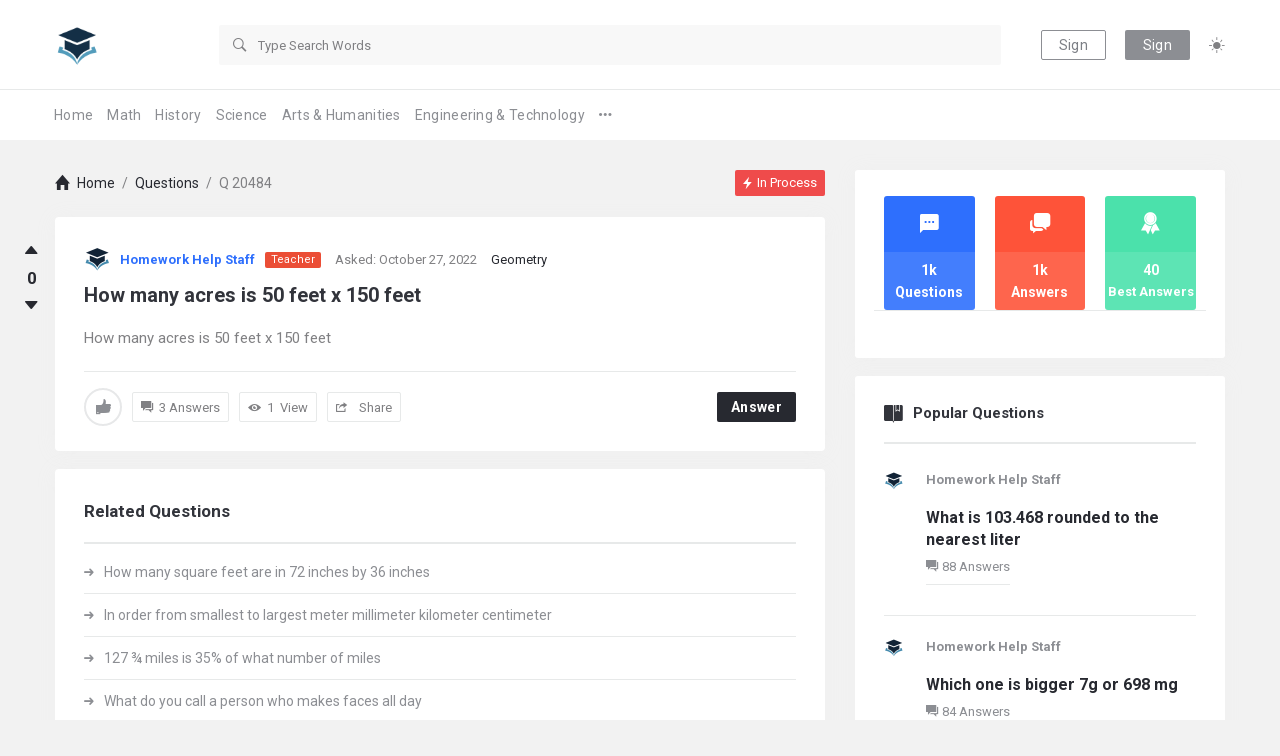

--- FILE ---
content_type: text/html; charset=UTF-8
request_url: https://homeworkhelp.app/question/How-many-acres-is-50-feet-x-150-feet
body_size: 199779
content:
<!DOCTYPE html>
<html lang="en-US" class="light-skin no-svg">
<head>
	<meta charset="UTF-8">
	<link rel="profile" href="http://gmpg.org/xfn/11">
	<link rel="pingback" href="https://homeworkhelp.app/xmlrpc.php">
	<meta name="viewport" content="width=device-width, initial-scale=1.0">
	<meta http-equiv="X-UA-Compatible" content="ie=edge">
	<meta name="generator" content="Himer 1.8.1">
	<meta name='robots' content='index, follow, max-image-preview:large, max-snippet:-1, max-video-preview:-1' />

	<!-- This site is optimized with the Yoast SEO plugin v26.8 - https://yoast.com/product/yoast-seo-wordpress/ -->
	<title>How many acres is 50 feet x 150 feet - Homework Help</title>
	<link rel="canonical" href="https://homeworkhelp.app/question/How-many-acres-is-50-feet-x-150-feet" />
	<meta property="og:locale" content="en_US" />
	<meta property="og:type" content="article" />
	<meta property="og:title" content="How many acres is 50 feet x 150 feet - Homework Help" />
	<meta property="og:description" content="How many acres is 50 feet x 150 feet" />
	<meta property="og:url" content="https://homeworkhelp.app/question/How-many-acres-is-50-feet-x-150-feet" />
	<meta property="og:site_name" content="Homework Help" />
	<meta property="article:publisher" content="https://www.facebook.com/JoinHomeworkHelp" />
	<meta property="og:image" content="https://homeworkhelp.app/wp-content/uploads/2022/11/HH-Logo_Horizontal_onWhite.png" />
	<meta property="og:image:width" content="1125" />
	<meta property="og:image:height" content="701" />
	<meta property="og:image:type" content="image/png" />
	<meta name="twitter:card" content="summary_large_image" />
	<script type="application/ld+json" class="yoast-schema-graph">{"@context":"https://schema.org","@graph":[{"@type":"WebPage","@id":"https://homeworkhelp.app/question/How-many-acres-is-50-feet-x-150-feet","url":"https://homeworkhelp.app/question/How-many-acres-is-50-feet-x-150-feet","name":"How many acres is 50 feet x 150 feet - Homework Help","isPartOf":{"@id":"https://homeworkhelp.app/#website"},"datePublished":"2022-10-27T16:04:33+00:00","breadcrumb":{"@id":"https://homeworkhelp.app/question/How-many-acres-is-50-feet-x-150-feet#breadcrumb"},"inLanguage":"en-US","potentialAction":[{"@type":"ReadAction","target":["https://homeworkhelp.app/question/How-many-acres-is-50-feet-x-150-feet"]}]},{"@type":"BreadcrumbList","@id":"https://homeworkhelp.app/question/How-many-acres-is-50-feet-x-150-feet#breadcrumb","itemListElement":[{"@type":"ListItem","position":1,"name":"Home","item":"https://homeworkhelp.app/"},{"@type":"ListItem","position":2,"name":"Questions","item":"https://homeworkhelp.app/questions"},{"@type":"ListItem","position":3,"name":"How many acres is 50 feet x 150 feet"}]},{"@type":"WebSite","@id":"https://homeworkhelp.app/#website","url":"https://homeworkhelp.app/","name":"Homework Help","description":"Get Unstuck on your Homework","publisher":{"@id":"https://homeworkhelp.app/#organization"},"alternateName":"Homework Help LLC","potentialAction":[{"@type":"SearchAction","target":{"@type":"EntryPoint","urlTemplate":"https://homeworkhelp.app/?s={search_term_string}"},"query-input":{"@type":"PropertyValueSpecification","valueRequired":true,"valueName":"search_term_string"}}],"inLanguage":"en-US"},{"@type":"Organization","@id":"https://homeworkhelp.app/#organization","name":"Homework Help","alternateName":"Homework Help LLC","url":"https://homeworkhelp.app/","logo":{"@type":"ImageObject","inLanguage":"en-US","@id":"https://homeworkhelp.app/#/schema/logo/image/","url":"https://homeworkhelp.app/wp-content/uploads/2022/10/hh-cap-logo.png","contentUrl":"https://homeworkhelp.app/wp-content/uploads/2022/10/hh-cap-logo.png","width":512,"height":512,"caption":"Homework Help"},"image":{"@id":"https://homeworkhelp.app/#/schema/logo/image/"},"sameAs":["https://www.facebook.com/JoinHomeworkHelp"]}]}</script>
	<!-- / Yoast SEO plugin. -->


<link rel='dns-prefetch' href='//cdn.jsdelivr.net' />
<link rel='dns-prefetch' href='//www.googletagmanager.com' />
<link rel='dns-prefetch' href='//fonts.googleapis.com' />
<link rel="alternate" type="application/rss+xml" title="Homework Help &raquo; Feed" href="https://homeworkhelp.app/feed" />
<link rel="alternate" type="application/rss+xml" title="Homework Help &raquo; Comments Feed" href="https://homeworkhelp.app/comments/feed" />
<link rel="alternate" type="application/rss+xml" title="Homework Help &raquo; How many acres is 50 feet x 150 feet Comments Feed" href="https://homeworkhelp.app/question/How-many-acres-is-50-feet-x-150-feet/feed" />
<link rel="alternate" title="oEmbed (JSON)" type="application/json+oembed" href="https://homeworkhelp.app/wp-json/oembed/1.0/embed?url=https%3A%2F%2Fhomeworkhelp.app%2Fquestion%2FHow-many-acres-is-50-feet-x-150-feet" />
<link rel="alternate" title="oEmbed (XML)" type="text/xml+oembed" href="https://homeworkhelp.app/wp-json/oembed/1.0/embed?url=https%3A%2F%2Fhomeworkhelp.app%2Fquestion%2FHow-many-acres-is-50-feet-x-150-feet&#038;format=xml" />
		<!-- This site uses the Google Analytics by MonsterInsights plugin v9.11.1 - Using Analytics tracking - https://www.monsterinsights.com/ -->
		<!-- Note: MonsterInsights is not currently configured on this site. The site owner needs to authenticate with Google Analytics in the MonsterInsights settings panel. -->
					<!-- No tracking code set -->
				<!-- / Google Analytics by MonsterInsights -->
		<style id='wp-img-auto-sizes-contain-inline-css' type='text/css'>
img:is([sizes=auto i],[sizes^="auto," i]){contain-intrinsic-size:3000px 1500px}
/*# sourceURL=wp-img-auto-sizes-contain-inline-css */
</style>
<style id='wp-emoji-styles-inline-css' type='text/css'>

	img.wp-smiley, img.emoji {
		display: inline !important;
		border: none !important;
		box-shadow: none !important;
		height: 1em !important;
		width: 1em !important;
		margin: 0 0.07em !important;
		vertical-align: -0.1em !important;
		background: none !important;
		padding: 0 !important;
	}
/*# sourceURL=wp-emoji-styles-inline-css */
</style>
<style id='wp-block-library-inline-css' type='text/css'>
:root{--wp-block-synced-color:#7a00df;--wp-block-synced-color--rgb:122,0,223;--wp-bound-block-color:var(--wp-block-synced-color);--wp-editor-canvas-background:#ddd;--wp-admin-theme-color:#007cba;--wp-admin-theme-color--rgb:0,124,186;--wp-admin-theme-color-darker-10:#006ba1;--wp-admin-theme-color-darker-10--rgb:0,107,160.5;--wp-admin-theme-color-darker-20:#005a87;--wp-admin-theme-color-darker-20--rgb:0,90,135;--wp-admin-border-width-focus:2px}@media (min-resolution:192dpi){:root{--wp-admin-border-width-focus:1.5px}}.wp-element-button{cursor:pointer}:root .has-very-light-gray-background-color{background-color:#eee}:root .has-very-dark-gray-background-color{background-color:#313131}:root .has-very-light-gray-color{color:#eee}:root .has-very-dark-gray-color{color:#313131}:root .has-vivid-green-cyan-to-vivid-cyan-blue-gradient-background{background:linear-gradient(135deg,#00d084,#0693e3)}:root .has-purple-crush-gradient-background{background:linear-gradient(135deg,#34e2e4,#4721fb 50%,#ab1dfe)}:root .has-hazy-dawn-gradient-background{background:linear-gradient(135deg,#faaca8,#dad0ec)}:root .has-subdued-olive-gradient-background{background:linear-gradient(135deg,#fafae1,#67a671)}:root .has-atomic-cream-gradient-background{background:linear-gradient(135deg,#fdd79a,#004a59)}:root .has-nightshade-gradient-background{background:linear-gradient(135deg,#330968,#31cdcf)}:root .has-midnight-gradient-background{background:linear-gradient(135deg,#020381,#2874fc)}:root{--wp--preset--font-size--normal:16px;--wp--preset--font-size--huge:42px}.has-regular-font-size{font-size:1em}.has-larger-font-size{font-size:2.625em}.has-normal-font-size{font-size:var(--wp--preset--font-size--normal)}.has-huge-font-size{font-size:var(--wp--preset--font-size--huge)}.has-text-align-center{text-align:center}.has-text-align-left{text-align:left}.has-text-align-right{text-align:right}.has-fit-text{white-space:nowrap!important}#end-resizable-editor-section{display:none}.aligncenter{clear:both}.items-justified-left{justify-content:flex-start}.items-justified-center{justify-content:center}.items-justified-right{justify-content:flex-end}.items-justified-space-between{justify-content:space-between}.screen-reader-text{border:0;clip-path:inset(50%);height:1px;margin:-1px;overflow:hidden;padding:0;position:absolute;width:1px;word-wrap:normal!important}.screen-reader-text:focus{background-color:#ddd;clip-path:none;color:#444;display:block;font-size:1em;height:auto;left:5px;line-height:normal;padding:15px 23px 14px;text-decoration:none;top:5px;width:auto;z-index:100000}html :where(.has-border-color){border-style:solid}html :where([style*=border-top-color]){border-top-style:solid}html :where([style*=border-right-color]){border-right-style:solid}html :where([style*=border-bottom-color]){border-bottom-style:solid}html :where([style*=border-left-color]){border-left-style:solid}html :where([style*=border-width]){border-style:solid}html :where([style*=border-top-width]){border-top-style:solid}html :where([style*=border-right-width]){border-right-style:solid}html :where([style*=border-bottom-width]){border-bottom-style:solid}html :where([style*=border-left-width]){border-left-style:solid}html :where(img[class*=wp-image-]){height:auto;max-width:100%}:where(figure){margin:0 0 1em}html :where(.is-position-sticky){--wp-admin--admin-bar--position-offset:var(--wp-admin--admin-bar--height,0px)}@media screen and (max-width:600px){html :where(.is-position-sticky){--wp-admin--admin-bar--position-offset:0px}}

/*# sourceURL=wp-block-library-inline-css */
</style><style id='wp-block-heading-inline-css' type='text/css'>
h1:where(.wp-block-heading).has-background,h2:where(.wp-block-heading).has-background,h3:where(.wp-block-heading).has-background,h4:where(.wp-block-heading).has-background,h5:where(.wp-block-heading).has-background,h6:where(.wp-block-heading).has-background{padding:1.25em 2.375em}h1.has-text-align-left[style*=writing-mode]:where([style*=vertical-lr]),h1.has-text-align-right[style*=writing-mode]:where([style*=vertical-rl]),h2.has-text-align-left[style*=writing-mode]:where([style*=vertical-lr]),h2.has-text-align-right[style*=writing-mode]:where([style*=vertical-rl]),h3.has-text-align-left[style*=writing-mode]:where([style*=vertical-lr]),h3.has-text-align-right[style*=writing-mode]:where([style*=vertical-rl]),h4.has-text-align-left[style*=writing-mode]:where([style*=vertical-lr]),h4.has-text-align-right[style*=writing-mode]:where([style*=vertical-rl]),h5.has-text-align-left[style*=writing-mode]:where([style*=vertical-lr]),h5.has-text-align-right[style*=writing-mode]:where([style*=vertical-rl]),h6.has-text-align-left[style*=writing-mode]:where([style*=vertical-lr]),h6.has-text-align-right[style*=writing-mode]:where([style*=vertical-rl]){rotate:180deg}
/*# sourceURL=https://homeworkhelp.app/wp-includes/blocks/heading/style.min.css */
</style>
<style id='wp-block-tag-cloud-inline-css' type='text/css'>
.wp-block-tag-cloud{box-sizing:border-box}.wp-block-tag-cloud.aligncenter{justify-content:center;text-align:center}.wp-block-tag-cloud a{display:inline-block;margin-right:5px}.wp-block-tag-cloud span{display:inline-block;margin-left:5px;text-decoration:none}:root :where(.wp-block-tag-cloud.is-style-outline){display:flex;flex-wrap:wrap;gap:1ch}:root :where(.wp-block-tag-cloud.is-style-outline a){border:1px solid;font-size:unset!important;margin-right:0;padding:1ch 2ch;text-decoration:none!important}
/*# sourceURL=https://homeworkhelp.app/wp-includes/blocks/tag-cloud/style.min.css */
</style>
<style id='wp-block-group-inline-css' type='text/css'>
.wp-block-group{box-sizing:border-box}:where(.wp-block-group.wp-block-group-is-layout-constrained){position:relative}
/*# sourceURL=https://homeworkhelp.app/wp-includes/blocks/group/style.min.css */
</style>
<style id='global-styles-inline-css' type='text/css'>
:root{--wp--preset--aspect-ratio--square: 1;--wp--preset--aspect-ratio--4-3: 4/3;--wp--preset--aspect-ratio--3-4: 3/4;--wp--preset--aspect-ratio--3-2: 3/2;--wp--preset--aspect-ratio--2-3: 2/3;--wp--preset--aspect-ratio--16-9: 16/9;--wp--preset--aspect-ratio--9-16: 9/16;--wp--preset--color--black: #000000;--wp--preset--color--cyan-bluish-gray: #abb8c3;--wp--preset--color--white: #ffffff;--wp--preset--color--pale-pink: #f78da7;--wp--preset--color--vivid-red: #cf2e2e;--wp--preset--color--luminous-vivid-orange: #ff6900;--wp--preset--color--luminous-vivid-amber: #fcb900;--wp--preset--color--light-green-cyan: #7bdcb5;--wp--preset--color--vivid-green-cyan: #00d084;--wp--preset--color--pale-cyan-blue: #8ed1fc;--wp--preset--color--vivid-cyan-blue: #0693e3;--wp--preset--color--vivid-purple: #9b51e0;--wp--preset--gradient--vivid-cyan-blue-to-vivid-purple: linear-gradient(135deg,rgb(6,147,227) 0%,rgb(155,81,224) 100%);--wp--preset--gradient--light-green-cyan-to-vivid-green-cyan: linear-gradient(135deg,rgb(122,220,180) 0%,rgb(0,208,130) 100%);--wp--preset--gradient--luminous-vivid-amber-to-luminous-vivid-orange: linear-gradient(135deg,rgb(252,185,0) 0%,rgb(255,105,0) 100%);--wp--preset--gradient--luminous-vivid-orange-to-vivid-red: linear-gradient(135deg,rgb(255,105,0) 0%,rgb(207,46,46) 100%);--wp--preset--gradient--very-light-gray-to-cyan-bluish-gray: linear-gradient(135deg,rgb(238,238,238) 0%,rgb(169,184,195) 100%);--wp--preset--gradient--cool-to-warm-spectrum: linear-gradient(135deg,rgb(74,234,220) 0%,rgb(151,120,209) 20%,rgb(207,42,186) 40%,rgb(238,44,130) 60%,rgb(251,105,98) 80%,rgb(254,248,76) 100%);--wp--preset--gradient--blush-light-purple: linear-gradient(135deg,rgb(255,206,236) 0%,rgb(152,150,240) 100%);--wp--preset--gradient--blush-bordeaux: linear-gradient(135deg,rgb(254,205,165) 0%,rgb(254,45,45) 50%,rgb(107,0,62) 100%);--wp--preset--gradient--luminous-dusk: linear-gradient(135deg,rgb(255,203,112) 0%,rgb(199,81,192) 50%,rgb(65,88,208) 100%);--wp--preset--gradient--pale-ocean: linear-gradient(135deg,rgb(255,245,203) 0%,rgb(182,227,212) 50%,rgb(51,167,181) 100%);--wp--preset--gradient--electric-grass: linear-gradient(135deg,rgb(202,248,128) 0%,rgb(113,206,126) 100%);--wp--preset--gradient--midnight: linear-gradient(135deg,rgb(2,3,129) 0%,rgb(40,116,252) 100%);--wp--preset--font-size--small: 13px;--wp--preset--font-size--medium: 20px;--wp--preset--font-size--large: 36px;--wp--preset--font-size--x-large: 42px;--wp--preset--spacing--20: 0.44rem;--wp--preset--spacing--30: 0.67rem;--wp--preset--spacing--40: 1rem;--wp--preset--spacing--50: 1.5rem;--wp--preset--spacing--60: 2.25rem;--wp--preset--spacing--70: 3.38rem;--wp--preset--spacing--80: 5.06rem;--wp--preset--shadow--natural: 6px 6px 9px rgba(0, 0, 0, 0.2);--wp--preset--shadow--deep: 12px 12px 50px rgba(0, 0, 0, 0.4);--wp--preset--shadow--sharp: 6px 6px 0px rgba(0, 0, 0, 0.2);--wp--preset--shadow--outlined: 6px 6px 0px -3px rgb(255, 255, 255), 6px 6px rgb(0, 0, 0);--wp--preset--shadow--crisp: 6px 6px 0px rgb(0, 0, 0);}:where(.is-layout-flex){gap: 0.5em;}:where(.is-layout-grid){gap: 0.5em;}body .is-layout-flex{display: flex;}.is-layout-flex{flex-wrap: wrap;align-items: center;}.is-layout-flex > :is(*, div){margin: 0;}body .is-layout-grid{display: grid;}.is-layout-grid > :is(*, div){margin: 0;}:where(.wp-block-columns.is-layout-flex){gap: 2em;}:where(.wp-block-columns.is-layout-grid){gap: 2em;}:where(.wp-block-post-template.is-layout-flex){gap: 1.25em;}:where(.wp-block-post-template.is-layout-grid){gap: 1.25em;}.has-black-color{color: var(--wp--preset--color--black) !important;}.has-cyan-bluish-gray-color{color: var(--wp--preset--color--cyan-bluish-gray) !important;}.has-white-color{color: var(--wp--preset--color--white) !important;}.has-pale-pink-color{color: var(--wp--preset--color--pale-pink) !important;}.has-vivid-red-color{color: var(--wp--preset--color--vivid-red) !important;}.has-luminous-vivid-orange-color{color: var(--wp--preset--color--luminous-vivid-orange) !important;}.has-luminous-vivid-amber-color{color: var(--wp--preset--color--luminous-vivid-amber) !important;}.has-light-green-cyan-color{color: var(--wp--preset--color--light-green-cyan) !important;}.has-vivid-green-cyan-color{color: var(--wp--preset--color--vivid-green-cyan) !important;}.has-pale-cyan-blue-color{color: var(--wp--preset--color--pale-cyan-blue) !important;}.has-vivid-cyan-blue-color{color: var(--wp--preset--color--vivid-cyan-blue) !important;}.has-vivid-purple-color{color: var(--wp--preset--color--vivid-purple) !important;}.has-black-background-color{background-color: var(--wp--preset--color--black) !important;}.has-cyan-bluish-gray-background-color{background-color: var(--wp--preset--color--cyan-bluish-gray) !important;}.has-white-background-color{background-color: var(--wp--preset--color--white) !important;}.has-pale-pink-background-color{background-color: var(--wp--preset--color--pale-pink) !important;}.has-vivid-red-background-color{background-color: var(--wp--preset--color--vivid-red) !important;}.has-luminous-vivid-orange-background-color{background-color: var(--wp--preset--color--luminous-vivid-orange) !important;}.has-luminous-vivid-amber-background-color{background-color: var(--wp--preset--color--luminous-vivid-amber) !important;}.has-light-green-cyan-background-color{background-color: var(--wp--preset--color--light-green-cyan) !important;}.has-vivid-green-cyan-background-color{background-color: var(--wp--preset--color--vivid-green-cyan) !important;}.has-pale-cyan-blue-background-color{background-color: var(--wp--preset--color--pale-cyan-blue) !important;}.has-vivid-cyan-blue-background-color{background-color: var(--wp--preset--color--vivid-cyan-blue) !important;}.has-vivid-purple-background-color{background-color: var(--wp--preset--color--vivid-purple) !important;}.has-black-border-color{border-color: var(--wp--preset--color--black) !important;}.has-cyan-bluish-gray-border-color{border-color: var(--wp--preset--color--cyan-bluish-gray) !important;}.has-white-border-color{border-color: var(--wp--preset--color--white) !important;}.has-pale-pink-border-color{border-color: var(--wp--preset--color--pale-pink) !important;}.has-vivid-red-border-color{border-color: var(--wp--preset--color--vivid-red) !important;}.has-luminous-vivid-orange-border-color{border-color: var(--wp--preset--color--luminous-vivid-orange) !important;}.has-luminous-vivid-amber-border-color{border-color: var(--wp--preset--color--luminous-vivid-amber) !important;}.has-light-green-cyan-border-color{border-color: var(--wp--preset--color--light-green-cyan) !important;}.has-vivid-green-cyan-border-color{border-color: var(--wp--preset--color--vivid-green-cyan) !important;}.has-pale-cyan-blue-border-color{border-color: var(--wp--preset--color--pale-cyan-blue) !important;}.has-vivid-cyan-blue-border-color{border-color: var(--wp--preset--color--vivid-cyan-blue) !important;}.has-vivid-purple-border-color{border-color: var(--wp--preset--color--vivid-purple) !important;}.has-vivid-cyan-blue-to-vivid-purple-gradient-background{background: var(--wp--preset--gradient--vivid-cyan-blue-to-vivid-purple) !important;}.has-light-green-cyan-to-vivid-green-cyan-gradient-background{background: var(--wp--preset--gradient--light-green-cyan-to-vivid-green-cyan) !important;}.has-luminous-vivid-amber-to-luminous-vivid-orange-gradient-background{background: var(--wp--preset--gradient--luminous-vivid-amber-to-luminous-vivid-orange) !important;}.has-luminous-vivid-orange-to-vivid-red-gradient-background{background: var(--wp--preset--gradient--luminous-vivid-orange-to-vivid-red) !important;}.has-very-light-gray-to-cyan-bluish-gray-gradient-background{background: var(--wp--preset--gradient--very-light-gray-to-cyan-bluish-gray) !important;}.has-cool-to-warm-spectrum-gradient-background{background: var(--wp--preset--gradient--cool-to-warm-spectrum) !important;}.has-blush-light-purple-gradient-background{background: var(--wp--preset--gradient--blush-light-purple) !important;}.has-blush-bordeaux-gradient-background{background: var(--wp--preset--gradient--blush-bordeaux) !important;}.has-luminous-dusk-gradient-background{background: var(--wp--preset--gradient--luminous-dusk) !important;}.has-pale-ocean-gradient-background{background: var(--wp--preset--gradient--pale-ocean) !important;}.has-electric-grass-gradient-background{background: var(--wp--preset--gradient--electric-grass) !important;}.has-midnight-gradient-background{background: var(--wp--preset--gradient--midnight) !important;}.has-small-font-size{font-size: var(--wp--preset--font-size--small) !important;}.has-medium-font-size{font-size: var(--wp--preset--font-size--medium) !important;}.has-large-font-size{font-size: var(--wp--preset--font-size--large) !important;}.has-x-large-font-size{font-size: var(--wp--preset--font-size--x-large) !important;}
/*# sourceURL=global-styles-inline-css */
</style>

<style id='classic-theme-styles-inline-css' type='text/css'>
/*! This file is auto-generated */
.wp-block-button__link{color:#fff;background-color:#32373c;border-radius:9999px;box-shadow:none;text-decoration:none;padding:calc(.667em + 2px) calc(1.333em + 2px);font-size:1.125em}.wp-block-file__button{background:#32373c;color:#fff;text-decoration:none}
/*# sourceURL=/wp-includes/css/classic-themes.min.css */
</style>
<link rel='stylesheet' id='select2-css-css' href='https://cdn.jsdelivr.net/npm/select2@4.1.0-rc.0/dist/css/select2.min.css?ver=4.1.0-rc.0' type='text/css' media='all' />
<link rel='stylesheet' id='wpqa-custom-css-css' href='https://homeworkhelp.app/wp-content/plugins/WPQA/assets/css/custom.css?ver=5.8.1' type='text/css' media='all' />
<link rel='stylesheet' id='contact-form-7-css' href='https://homeworkhelp.app/wp-content/plugins/contact-form-7/includes/css/styles.css?ver=6.1.4' type='text/css' media='all' />
<style id='nfd-wonder-blocks-utilities-inline-css' type='text/css'>
.nfd-relative{position:relative!important}.-nfd-bottom-1{bottom:-.25rem!important}.-nfd-top-0\.5{top:-.125rem!important}.-nfd-top-1{top:-.25rem!important}.nfd-top-10{top:2.5rem!important}.nfd-col-start-1{grid-column-start:1!important}.nfd-col-start-2{grid-column-start:2!important}.nfd-col-start-3{grid-column-start:3!important}.nfd-col-start-4{grid-column-start:4!important}.nfd-col-start-5{grid-column-start:5!important}.nfd-col-start-6{grid-column-start:6!important}.nfd-col-start-7{grid-column-start:7!important}.nfd-col-end-10{grid-column-end:10!important}.nfd-col-end-11{grid-column-end:11!important}.nfd-col-end-12{grid-column-end:12!important}.nfd-col-end-13{grid-column-end:13!important}.nfd-col-end-7{grid-column-end:7!important}.nfd-col-end-8{grid-column-end:8!important}.nfd-col-end-9{grid-column-end:9!important}.nfd-row-start-1{grid-row-start:1!important}.-nfd-mx-2:not([style*=margin]){margin-left:-.5rem!important;margin-right:-.5rem!important}.nfd-my-0:not([style*=margin]){margin-bottom:0!important;margin-top:0!important}.nfd-mb-8:not([style*=margin]){margin-bottom:2rem!important}.nfd-mt-2:not([style*=margin]){margin-top:.5rem!important}.nfd-mt-8:not([style*=margin]){margin-top:2rem!important}.nfd-mt-\[-100px\]:not([style*=margin]){margin-top:-100px!important}.nfd-grid{display:grid!important}.nfd-h-full{height:100%!important}.nfd-w-full{width:100%!important}.nfd-shrink-0{flex-shrink:0!important}.nfd-grow{flex-grow:1!important}.nfd-grid-cols-11{grid-template-columns:repeat(11,minmax(0,1fr))!important}.nfd-grid-cols-12{grid-template-columns:repeat(12,minmax(0,1fr))!important}.nfd-grid-cols-2{grid-template-columns:repeat(2,minmax(0,1fr))!important}.nfd-grid-rows-1{grid-template-rows:repeat(1,minmax(0,1fr))!important}.nfd-items-center{align-items:center!important}.nfd-gap-y-10{row-gap:2.5rem!important}.nfd-overflow-hidden{overflow:hidden!important}.nfd-border-b{border-bottom-width:1px!important}.nfd-border-dashed{border-style:dashed!important}.nfd-p-0:not([style*=padding]){padding:0!important}.nfd-p-10:not([style*=padding]){padding:2.5rem!important}.nfd-p-2:not([style*=padding]){padding:.5rem!important}.nfd-p-4:not([style*=padding]){padding:1rem!important}.nfd-p-8:not([style*=padding]){padding:2rem!important}.nfd-px-0:not([style*=padding]){padding-left:0!important;padding-right:0!important}.nfd-px-4:not([style*=padding]){padding-left:1rem!important;padding-right:1rem!important}.nfd-px-8:not([style*=padding]){padding-left:2rem!important;padding-right:2rem!important}.nfd-py-0:not([style*=padding]){padding-bottom:0!important;padding-top:0!important}.nfd-py-4:not([style*=padding]){padding-bottom:1rem!important;padding-top:1rem!important}.nfd-py-5:not([style*=padding]){padding-bottom:1.25rem!important;padding-top:1.25rem!important}.nfd-pt-0:not([style*=padding]){padding-top:0!important}.nfd-text-left{text-align:left!important}.nfd-wc-products{self-align:flex-start!important;flex-grow:0!important}.nfd-wc-products>ul{row-gap:calc(var(--wndb--gap--2xl)*var(--wndb--gap--scale-factor))!important}.nfd-wc-products .wc-block-grid__product-image{overflow:hidden!important}.nfd-wc-products .wc-block-grid__product-image img{transition:transform .6s ease-in-out!important}.nfd-wc-products .wc-block-grid__product-image img:hover{transform:scale(1.1)!important}.nfd-wc-products .wc-block-components-product-sale-badge{backdrop-filter:blur(4px)!important;background:hsla(0,0%,100%,.5)!important;border:1px solid hsla(0,0%,100%,.2)!important;border-radius:999px!important;font-size:.8125rem!important;font-weight:700!important;margin:6px!important;padding:4px 12px!important}.nfd-wc-products .wc-block-components-product-sale-badge>span{background:transparent!important}.nfd-wc-products .wc-block-components-product-price{color:inherit!important}.nfd-wc-search .wp-block-search__inside-wrapper{background-color:var(--wndb--color--borders)!important;border:2px solid var(--wndb--color--subtle)!important;border-radius:999px!important;max-width:100%!important;padding:0!important;width:25rem!important}.nfd-wc-search .wp-block-search__inside-wrapper input[type=search]{background:none!important;border:none!important;border-bottom-left-radius:999px!important;border-top-left-radius:999px!important;color:var(--wndb--color--text--contrast)!important;font-size:1.25rem!important;font-weight:500!important;min-height:3.75rem!important;padding-inline:24px!important}.nfd-wc-search .wp-block-search__inside-wrapper:has(button:focus),.nfd-wc-search .wp-block-search__inside-wrapper:has(input[type=search]:focus){outline:2px solid var(--wndb--color--text--contrast)!important;outline-offset:2px!important}.nfd-wc-search .wp-block-search__button{aspect-ratio:1/1!important;background:var(--wndb-gray-800)!important;border-radius:999px!important;height:100%!important;margin-left:0!important;margin-right:2px!important;margin-top:2px!important}.nfd-wc-search .wp-block-search__button:focus,.nfd-wc-search .wp-block-search__button:hover{background:var(--wndb-gray-900)!important;filter:none!important;outline:2px solid var(--wndb-gray-900)!important;outline-offset:2px!important}.nfd-wc-search .wp-block-search__inside-wrapper input[type=search]::-moz-placeholder{color:var(--wndb--color--text--faded)!important}.nfd-wc-search .wp-block-search__inside-wrapper input[type=search]::placeholder{color:var(--wndb--color--text--faded)!important}.nfd-commerce-icons{align-items:center!important;display:flex!important;flex-direction:row!important;gap:8px!important}.nfd-commerce-icons .wc-block-cart-link__text{display:none!important}.nfd-commerce-icons .wp-block-search__button svg,.nfd-commerce-icons svg.wc-block-customer-account__account-icon,.nfd-commerce-icons svg.wc-block-mini-cart__icon{height:28px!important;width:28px!important}.nfd-commerce-icons .wp-block-search__button-only .wp-block-search__button.has-icon{align-items:center!important;background:none!important;color:currentcolor!important;display:flex!important;padding:0!important}.nfd-commerce-icons .wp-block-search__button-only .wp-block-search__input{margin-right:.5em!important}.nfd-commerce-icons .wp-block-woocommerce-customer-account a{padding:0!important}:root{--wndb-mask-color:rgba(0,0,0,.15);--wndb-mask-position:50% 50% at 50% 20%;--wndb-mask-opacity:0.35}[class*=nfd-bg-effect]{isolation:isolate!important;position:relative!important}[class*=nfd-wb-header] [class*=nfd-bg-effect]{z-index:1!important}.has-modal-open [class*=nfd-bg-effect]{isolation:unset!important}.nfd-bg-effect-position-center{--wndb-mask-position:50% 50% at 50% 50%}[class*=nfd-bg-effect]:after{content:""!important;inset:0!important;-webkit-mask-image:radial-gradient(ellipse var(--wndb-mask-position),#000 70%,rgba(0,0,0,.3) 100%)!important;mask-image:radial-gradient(ellipse var(--wndb-mask-position),#000 70%,rgba(0,0,0,.3) 100%)!important;opacity:var(--wndb-mask-opacity)!important;pointer-events:none!important;position:absolute!important;z-index:-1!important}.nfd-bg-effect-dots:after{--wndb-mask-opacity:1;background:radial-gradient(var(--wndb-mask-color) 1px,transparent 1px)!important;background-size:20px 20px!important}.nfd-bg-effect-grid:after{background-image:linear-gradient(to right,var(--wndb-mask-color) 1px,transparent 1px),linear-gradient(to bottom,var(--wndb-mask-color) 1px,transparent 1px)!important;background-size:50px 50px!important}.nfd-bg-effect-grid-perspective{perspective:1000px!important}.has-modal-open .nfd-bg-effect-grid-perspective{perspective:unset!important}.nfd-bg-effect-grid-perspective:after{--wndb-mask-opacity:0.6;background-size:100px 100px!important;transform:rotateX(-60deg) translateZ(0)!important;transform-origin:top!important;transform-style:preserve-3d!important}.nfd-bg-effect-grid-2:after,.nfd-bg-effect-grid-perspective:after{background-image:linear-gradient(to right,var(--wndb-mask-color) 1px,transparent 1px),linear-gradient(to bottom,var(--wndb-mask-color) 1px,transparent 1px)!important}.nfd-bg-effect-grid-2:after{background-size:14px 32px!important}.nfd-bg-effect-grid-3{overflow:hidden!important}.nfd-bg-effect-grid-3:after{background-image:linear-gradient(to right,var(--wndb-mask-color) 1px,transparent 1px),linear-gradient(to bottom,var(--wndb-mask-color) 1px,transparent 1px)!important;background-size:32px 80px!important;right:-40%!important;top:-20%!important;transform:scale(1.5) skew(-30deg,30deg)!important}.nfd-bg-effect-lines:after{--wndb-mask-opacity:0.4;background-image:linear-gradient(to right,var(--wndb-mask-color) 1px,transparent 1px)!important;background-size:48px!important}.nfd-bg-effect-lines-2{--wndb-mask-opacity:0.45;overflow:hidden!important;perspective:1000px!important}.has-modal-open .nfd-bg-effect-lines-2{perspective:unset!important}.nfd-bg-effect-lines-2:after{background-image:linear-gradient(to right,var(--wndb-mask-color) 1px,transparent 1px)!important;background-size:30px!important;right:-40%!important;top:-20%!important;transform:rotateX(-45deg) skew(-16deg) translateZ(0)!important;transform-origin:right!important;transform-style:preserve-3d!important}.nfd-mask-opacity-0:after{--wndb-mask-opacity:0.8}:where(:root){--wndb--max-w--prose:min(65ch,1100px)}.nfd-max-w-prose:not(.nfd-max-w-full),:where(.nfd-text-balance:not(.nfd-max-w-full)){max-width:var(--wndb--max-w--prose)!important}.nfd-max-w-prose:not(.nfd-max-w-full).has-text-align-center,:where(.nfd-text-balance:not(.nfd-max-w-full)).has-text-align-center{margin-inline:auto!important}.nfd-max-w-prose:not(.nfd-max-w-full).has-text-align-right,:where(.nfd-text-balance:not(.nfd-max-w-full)).has-text-align-right{margin-inline-start:auto!important}:where(.nfd-text-balance){text-wrap:balance!important}.nfd-text-balance>h1,.nfd-text-balance>h2,.nfd-text-balance>h3,.nfd-text-balance>h4,.nfd-text-balance>p{text-wrap:balance!important}.nfd-text-pretty,.nfd-text-pretty>h1,.nfd-text-pretty>h2,.nfd-text-pretty>h3,.nfd-text-pretty>h4,.nfd-text-pretty>p{text-wrap:pretty!important}.wp-block-image figcaption{font-weight:400!important;margin-inline:auto!important;max-width:64ch!important;padding-block-start:.5em!important;text-wrap:balance!important}.wp-block-quote>.nfd-text-pretty{font-weight:550;margin-block:.25em}:where(:root){--wndb--text-scale-factor:1;--wndb--text--xs:0.75rem;--wndb--text--sm:0.875rem;--wndb--text--base:1rem;--wndb--text--md:1.125rem;--wndb--text--lg:1.5rem;--wndb--text--xl:2.375rem;--wndb--text--huge:clamp(2.75rem,1.4688rem + 2.5vw,3.5rem);--wndb--text-giga:clamp(3.25rem,2.546875rem + 2.25vw,4.375rem)}.nfd-text-xs:not([class*=font-size]):not([style*=font-size]){font-size:calc(var(--wndb--text--xs)*var(--wndb--text-scale-factor))!important}.nfd-text-xs:not([style*=letter-spacing]){letter-spacing:.05em!important}.nfd-text-sm:not([class*=font-size]):not([style*=font-size]){font-size:calc(var(--wndb--text--sm)*var(--wndb--text-scale-factor))!important}.nfd-text-base:not([class*=font-size]):not([style*=font-size]){font-size:calc(var(--wndb--text--base)*var(--wndb--text-scale-factor))!important}.nfd-text-md:not([class*=font-size]):not([style*=font-size]){font-size:calc(var(--wndb--text--md)*var(--wndb--text-scale-factor))!important}.nfd-text-base:not([style*=line-height]),.nfd-text-md:not([style*=line-height]){line-height:1.6!important}.nfd-text-lg:not([class*=font-size]):not([style*=font-size]){font-size:calc(var(--wndb--text--lg)*var(--wndb--text-scale-factor))!important}.nfd-text-lg:not([style*=line-height]){line-height:1.4!important}.nfd-text-lg:not([style*=letter-spacing]){letter-spacing:0!important}.nfd-text-lg:not([style*=font-weight]){font-weight:500!important}.nfd-text-xl:not([class*=font-size]):not([style*=font-size]){font-size:var(--wndb--text--xl)!important}.nfd-text-xl:not([style*=line-height]){line-height:1.25!important}.nfd-text-xl:not([style*=letter-spacing]){letter-spacing:-.01em!important}.nfd-text-xl:not([style*=font-weight]){font-weight:500!important}:where(.nfd-text-huge:not([class*=font-size]):not([style*=font-size])){font-size:calc(var(--wndb--text--huge)*var(--wndb--text-scale-factor))!important;max-width:var(--wndb--max-w--prose)!important;text-wrap:balance!important}:where(.nfd-text-huge:not([class*=font-size]):not([style*=font-size]).nfd-max-w-container){max-width:var(--wndb--container)!important}:where(.nfd-text-giga:not([class*=font-size]):not([style*=font-size])).has-text-align-center,:where(.nfd-text-huge:not([class*=font-size]):not([style*=font-size])).has-text-align-center{margin-inline:auto!important}:where(.nfd-text-giga:not([class*=font-size]):not([style*=font-size])).has-text-align-right,:where(.nfd-text-huge:not([class*=font-size]):not([style*=font-size])).has-text-align-right{margin-inline-start:auto!important}.nfd-text-huge:not([style*=line-height]){line-height:1.1!important}.nfd-text-huge:not([style*=letter-spacing]){letter-spacing:-.025em!important}.nfd-text-huge:not([style*=font-weight]){font-weight:500!important}:where(.nfd-text-giga:not([class*=font-size]):not([style*=font-size])){font-size:calc(var(--wndb--text-giga)*var(--wndb--text-scale-factor))!important;max-width:var(--wndb--max-w--prose)!important;text-wrap:balance!important}:where(.nfd-text-giga:not([class*=font-size]):not([style*=font-size]).nfd-max-w-container){max-width:var(--wndb--container)!important}.nfd-text-giga:not([style*=line-height]){line-height:1.1!important}.nfd-text-giga:not([style*=letter-spacing]){letter-spacing:-.04em!important}.nfd-text-giga:not([style*=font-weight]){font-weight:500!important}:root{--nfd-wb-anim-transition-duration:1400ms;--nfd-wb-anim-transition-delay:50ms;--nfd-wb-anim-transition-easing-function:cubic-bezier(0.4,1,0.65,1);--nfd-wb-anim-transition:all var(--nfd-wb-anim-transition-duration) var(--nfd-wb-anim-transition-easing-function) var(--nfd-wb-anim-transition-delay)}@media (prefers-reduced-motion:reduce){.nfd-wb-animate{transition:none!important}.nfd-wb-twist-in,[class*=nfd-wb-]{clip-path:none!important;opacity:1!important;transform:none!important}}@media (max-width:782px){.nfd-wb-animate{transition:none!important}.nfd-wb-twist-in,[class*=nfd-wb-]{clip-path:none!important;opacity:1!important;transform:none!important}}.nfd-wb-animate[data-replay-animation]{transition:none!important}.block-editor-block-preview__content-iframe [class*=nfd-wb-]{clip-path:none!important;opacity:1!important;transform:none!important}[class*=nfd-wb-fade-in]{--nfd-wb-anim-transition:opacity var(--nfd-wb-anim-transition-duration) var(--nfd-wb-anim-transition-easing-function) var(--nfd-wb-anim-transition-delay),transform var(--nfd-wb-anim-transition-duration) var(--nfd-wb-anim-transition-easing-function) var(--nfd-wb-anim-transition-delay);transition:var(--nfd-wb-anim-transition)}.nfd-wb-fade-in-bottom{--nfd-wb-anim-transition-duration:1200ms;opacity:0;transform:translate3d(0,90px,0);transition:var(--nfd-wb-anim-transition)}.nfd-wb-fade-in-bottom-short{transform:translate3d(0,32px,0) scale3d(.96,.96,.96);transform-origin:center bottom}.nfd-wb-fade-in-bottom-short,.nfd-wb-fade-in-top-short{--nfd-wb-anim-transition-duration:600ms;opacity:0;transition:var(--nfd-wb-anim-transition)}.nfd-wb-fade-in-top-short{transform:translate3d(0,-32px,0) scale3d(.96,.96,.96);transform-origin:center top}.nfd-wb-fade-in-left-short{transform:translate3d(-32px,0,0) scale3d(.96,.96,.96);transform-origin:center left}.nfd-wb-fade-in-left-short,.nfd-wb-fade-in-right-short{--nfd-wb-anim-transition-duration:600ms;opacity:0;transition:var(--nfd-wb-anim-transition)}.nfd-wb-fade-in-right-short{transform:translate3d(32px,0,0) scale3d(.96,.96,.96);transform-origin:right center}.nfd-wb-animated-in:not([data-replay-animation])[class*=nfd-wb-fade-in]{opacity:1;transform:translateZ(0) scaleX(1)}.nfd-wb-zoom-in{--nfd-wb-anim-transition-duration:1200ms;--nfd-wb-anim-transition:opacity var(--nfd-wb-anim-transition-duration) var(--nfd-wb-anim-transition-easing-function) var(--nfd-wb-anim-transition-delay),transform var(--nfd-wb-anim-transition-duration) var(--nfd-wb-anim-transition-easing-function) var(--nfd-wb-anim-transition-delay);transform:scale3d(.4,.4,.4)}.nfd-wb-zoom-in,.nfd-wb-zoom-in-short{opacity:0;transition:var(--nfd-wb-anim-transition)}.nfd-wb-zoom-in-short{--nfd-wb-anim-transition-duration:600ms;--nfd-wb-anim-transition:opacity var(--nfd-wb-anim-transition-duration) var(--nfd-wb-anim-transition-easing-function) var(--nfd-wb-anim-transition-delay),transform var(--nfd-wb-anim-transition-duration) var(--nfd-wb-anim-transition-easing-function) var(--nfd-wb-anim-transition-delay);transform:scale3d(.92,.92,.92)}.nfd-wb-animated-in:not([data-replay-animation])[class*=nfd-wb-zoom-]{opacity:1!important;transform:scaleX(1)!important}div:has(>.nfd-wb-twist-in){perspective:1200px}.nfd-wb-twist-in{--nfd-wb-anim-transition-duration:1000ms;--nfd-wb-anim-transition:opacity var(--nfd-wb-anim-transition-duration) var(--nfd-wb-anim-transition-easing-function) var(--nfd-wb-anim-transition-delay),transform var(--nfd-wb-anim-transition-duration) var(--nfd-wb-anim-transition-easing-function) var(--nfd-wb-anim-transition-delay);opacity:0;transform:translateY(40px) scale(.8) rotateY(30deg) rotate(-12deg) translateZ(0);transition:var(--nfd-wb-anim-transition)}.nfd-wb-animated-in:not([data-replay-animation]).nfd-wb-twist-in{opacity:1!important;transform:translateY(0) scale(1) rotateY(0deg) rotate(0deg) translateZ(0)!important}.nfd-wb-reveal-right{--nfd-wb-anim-transition-duration:1500ms;--nfd-wb-anim-transition-easing-function:cubic-bezier(0.4,0,0,1);--nfd-wb-anim-transition:clip-path var(--nfd-wb-anim-transition-duration) var(--nfd-wb-anim-transition-easing-function) var(--nfd-wb-anim-transition-delay);clip-path:inset(0 100% 0 0);transition:var(--nfd-wb-anim-transition)}.nfd-wb-animated-in>.nfd-wb-reveal-right:not([data-replay-animation]){clip-path:inset(0 0 0 0)!important}.nfd-delay-50{--nfd-wb-anim-transition-delay:50ms}.nfd-delay-150{--nfd-wb-anim-transition-delay:150ms}.nfd-delay-300{--nfd-wb-anim-transition-delay:300ms}.nfd-delay-450{--nfd-wb-anim-transition-delay:450ms}.nfd-delay-600{--nfd-wb-anim-transition-delay:600ms}.nfd-delay-750{--nfd-wb-anim-transition-delay:750ms}.nfd-delay-900{--nfd-wb-anim-transition-delay:900ms}.nfd-delay-1050{--nfd-wb-anim-transition-delay:1050ms}.nfd-delay-1200{--nfd-wb-anim-transition-delay:1200ms}.nfd-delay-1350{--nfd-wb-anim-transition-delay:1350ms}.nfd-delay-1500{--nfd-wb-anim-transition-delay:1500ms}:where(:root){--wndb--container:1200px;--wndb--container--wide:1340px}body .is-layout-constrained:has(.nfd-container.is-layout-constrained)>.nfd-container.is-layout-constrained{max-width:unset!important;width:100%!important}.is-layout-constrained.has-global-padding:has(.nfd-container.is-layout-constrained)>.nfd-container.is-layout-constrained{margin-left:calc(var(--wp--style--root--padding-left)*-1)!important;margin-right:calc(var(--wp--style--root--padding-right)*-1)!important;max-width:unset!important;width:unset!important}.editor-styles-wrapper .nfd-container:is(.is-layout-constrained)>:where(:not(.alignleft):not(.alignright):not(.alignfull):not(.alignwide)),.editor-styles-wrapper .nfd-container>:where(.wp-block-cover-is-layout-constrained:not(.alignleft):not(.alignright):not(.alignfull):not(.alignwide)):not([style*=margin]),.nfd-container:is(.is-layout-constrained)>:where(:not(.alignleft):not(.alignright):not(.alignfull):not(.alignwide)),.nfd-container:is(.nfd-my-0)>div,.nfd-container>:where(.wp-block-cover-is-layout-constrained:not(.alignleft):not(.alignright):not(.alignfull):not(.alignwide)){max-width:var(--wndb--container);width:100%}.editor-styles-wrapper .nfd-container:is(.is-layout-constrained)>.alignwide,.nfd-container:is(.is-layout-constrained).alignwide>:where(:not(.alignleft):not(.alignright):not(.alignfull)):not([style*=margin]),.nfd-container:is(.is-layout-constrained)>.alignwide,.nfd-container:is(.nfd-my-0)>.alignwide{max-width:var(--wndb--container--wide);width:100%}.nfd-container:not(.alignfull){padding-inline:var(--wndb--p)!important}.nfd-container:is(.nfd-my-0)>div:not([style*=margin]){margin-inline:auto!important}[class*=nfd-divider-]{position:relative;z-index:13}[class*=nfd-divider-]~[class*=nfd-divider-]{z-index:12!important}[class*=nfd-divider-]~[class*=nfd-divider-]~[class*=nfd-divider-]{z-index:11!important}[class*=nfd-divider-]:before{background:inherit!important;bottom:calc(var(--wndb--divider-size)*-1)!important;content:""!important;height:var(--wndb--divider-size)!important;left:0!important;pointer-events:none!important;position:absolute!important;width:100%!important;z-index:10!important}.nfd-divider-arrow{--wndb--divider-size:16px}.nfd-divider-arrow:before{bottom:calc(var(--wndb--divider-size)*-1)!important;height:calc(var(--wndb--divider-size)*2)!important;left:50%!important;transform:translateX(-50%) rotate(45deg)!important;width:calc(var(--wndb--divider-size)*2)!important}.nfd-divider-clouds{--wndb--divider-size:150px}.nfd-divider-clouds:after,.nfd-divider-clouds:before{background:inherit!important;background-image:url("data:image/svg+xml;charset=utf-8,%3Csvg xmlns='http://www.w3.org/2000/svg' preserveAspectRatio='xMidYMax slice' viewBox='0 0 283.5 27.8'%3E%3Cpath fill='%23fff' d='M0 0v6.7c1.9-.8 4.7-1.4 8.5-1 9.5 1.1 11.1 6 11.1 6s2.1-.7 4.3-.2c2.1.5 2.8 2.6 2.8 2.6s.2-.5 1.4-.7 1.7.2 1.7.2 0-2.1 1.9-2.8 3.6.7 3.6.7.7-2.9 3.1-4.1 4.7 0 4.7 0 1.2-.5 2.4 0 1.7 1.4 1.7 1.4h1.4c.7 0 1.2.7 1.2.7s.8-1.8 4-2.2c3.5-.4 5.3 2.4 6.2 4.4q.6-.6 1.8-.9c2.8-.7 4 .7 4 .7s1.7-5 11.1-6c9.5-1.1 12.3 3.9 12.3 3.9s1.2-4.8 5.7-5.7 6.8 1.8 6.8 1.8.6-.6 1.5-.9c.9-.2 1.9-.2 1.9-.2s5.2-6.4 12.6-3.3c7.3 3.1 4.7 9 4.7 9s1.9-.9 4 0 2.8 2.4 2.8 2.4 1.9-1.2 4.5-1.2 4.3 1.2 4.3 1.2.2-1 1.4-1.7 2.1-.7 2.1-.7-.5-3.1 2.1-5.5 5.7-1.4 5.7-1.4 1.5-2.3 4.2-1.1 1.7 5.2 1.7 5.2.3-.1 1.3.5c.5.4.8.8.9 1.1.5-1.4 2.4-5.8 8.4-4 7.1 2.1 3.5 8.9 3.5 8.9s.8-.4 2 0 1.1 1.1 1.1 1.1 1.1-1.1 2.3-1.1 2.1.5 2.1.5 1.9-3.6 6.2-1.2 1.9 6.4 1.9 6.4 2.6-2.4 7.4 0c3.4 1.7 3.9 4.9 3.9 4.9s3.3-6.9 10.4-7.9 11.5 2.6 11.5 2.6.8 0 1.2.2.9.9.9.9 4.4-3.1 8.3.2c1.9 1.7 1.5 5 1.5 5s.3-1.1 1.6-1.4 2.3.2 2.3.2-.1-1.2.5-1.9 1.9-.9 1.9-.9-4.7-9.3 4.4-13.4c5.6-2.5 9.2.9 9.2.9s5-6.2 15.9-6.2 16.1 8.1 16.1 8.1.7-.2 1.6-.4V0z'/%3E%3C/svg%3E")!important;background-repeat:repeat-x!important;background-size:cover!important;content:""!important;height:var(--wndb--divider-size)!important;left:0!important;pointer-events:none!important;position:absolute!important;top:0!important;width:100%!important;z-index:10!important}.nfd-divider-clouds:after{bottom:0!important;top:auto!important;transform:rotate(180deg)!important}.nfd-divider-ellipse{--wndb--divider-size:50px}.nfd-divider-ellipse:before{clip-path:ellipse(50% var(--wndb--divider-size) at 50% 0)!important}.nfd-divider-rounded:not([style*=-radius]){--wndb--divider-size:50px}.nfd-divider-rounded:before:not([style*=-radius]){border-bottom-left-radius:var(--wndb--divider-size)!important;border-bottom-right-radius:var(--wndb--divider-size)!important}.nfd-divider-slant,.nfd-divider-slant-invert{--wndb--divider-size:80px}.nfd-divider-slant:before{bottom:calc(var(--wndb--divider-size)*-1 + 1px)!important;clip-path:polygon(0 0,100% 0,0 100%)!important}.nfd-divider-slant-invert:before{bottom:calc(var(--wndb--divider-size)*-1 + 1px)!important;clip-path:polygon(0 0,100% 0,100% 100%)!important}.nfd-divider-triangle{--wndb--divider-size:80px}.nfd-divider-triangle:before{bottom:calc(var(--wndb--divider-size)*-1 + 1px)!important;clip-path:polygon(0 0,100% 0,50% 100%)!important}.nfd-divider-zigzag{--wndb--divider-size:8px}.nfd-divider-zigzag:before{-webkit-mask:conic-gradient(from -45deg at bottom,#0000,#000 1deg 89deg,#0000 90deg) 50% /calc(var(--wndb--divider-size)*2) 100%!important;mask:conic-gradient(from -45deg at bottom,#0000,#000 1deg 89deg,#0000 90deg) 50% /calc(var(--wndb--divider-size)*2) 100%!important}:where(:root){--wndb--divider-size:0px}:where(:root){--nfd-opacity-preview:0.3}@media (min-width:1025px){body:not(.block-editor-page) :not(.is-desktop-preview) .nfd-hide-desktop{display:none!important}}@media (max-width:767px){body:not(.block-editor-page) :not(.is-mobile-preview) .nfd-hide-mobile{display:none!important}.nfd-align-mobile-left{text-align:left!important}.nfd-align-mobile-center{text-align:center!important}.nfd-align-mobile-right{text-align:right!important}.nfd-align-mobile-justify{text-align:justify!important}.wp-block-group-is-layout-flex.is-vertical p[class^=nfd-align-mobile-]{width:100%!important}}@media (min-width:768px) and (max-width:1024px){body:not(.block-editor-page) :not(.is-tablet-preview) .nfd-hide-tablet{display:none!important}.nfd-align-tablet-left{text-align:left!important}.nfd-align-tablet-center{text-align:center!important}.nfd-align-tablet-right{text-align:right!important}.nfd-align-tablet-justify{text-align:justify!important}.wp-block-group-is-layout-flex.is-vertical p[class^=nfd-align-tablet-]{width:100%!important}}.is-root-container.is-desktop-preview .nfd-hide-desktop,.is-root-container.is-mobile-preview .nfd-hide-mobile,.is-root-container.is-tablet-preview .nfd-hide-tablet{opacity:var(--nfd-opacity-preview)!important}@media (max-width:767px){.nfd-swiper-enabled{display:flex!important;flex-wrap:nowrap!important;gap:12px!important;margin-right:calc(var(--wp--style--root--padding-right, 0px)*-1)!important;overflow-x:auto!important;overflow-y:hidden!important;width:calc(100% + var(--wp--style--root--padding-right, 0px))!important;-webkit-overflow-scrolling:touch!important;padding-left:16px!important;padding-right:0!important;scroll-snap-type:x mandatory!important;scrollbar-width:none!important}.nfd-swiper-enabled::-webkit-scrollbar{display:none!important}.nfd-swiper-enabled.wp-block-column>*,.nfd-swiper-enabled.wp-block-columns>.wp-block-column{flex:0 0 calc(75% - 6px)!important;min-width:260px!important;scroll-snap-align:start!important;scroll-snap-stop:always!important}.nfd-swiper-enabled .wp-block-column,.nfd-swiper-enabled .wp-block-cover,.nfd-swiper-enabled .wp-block-image,.nfd-swiper-enabled figure{margin:0!important}.nfd-swiper-enabled [style*="min-width:"],.nfd-swiper-enabled [style*="width:"]{max-width:100%!important}}.nfd-grid-cols-1-2-1{grid-template-columns:1fr 2fr 1fr!important}:where(:root){--wndb--padding-factor:1;--wndb--p:2.375rem;--wndb--p--xs:0.75rem;--wndb--p--sm:1.5rem;--wndb--p--md:2rem;--wndb--p--lg:clamp(3.5rem,7vw,6.25rem);--wndb--p--square:2.5rem;--wndb--p--square-lg:4rem}.nfd-p-card-sm:not([style*=padding]){padding:calc(var(--wndb--p--xs)*var(--wndb--padding-factor)) calc(var(--wndb--p--sm)*var(--wndb--padding-factor))!important}.nfd-p-card-md:not([style*=padding]){padding:calc(var(--wndb--p--sm)*var(--wndb--padding-factor)) calc(var(--wndb--p--md)*var(--wndb--padding-factor))!important}.nfd-p-card-lg:not([style*=padding]){padding:calc(var(--wndb--p--md)*var(--wndb--padding-factor)) calc(var(--wndb--p--md)*var(--wndb--padding-factor))!important}@media screen and (min-width:782px){.nfd-p-card-lg:not([style*=padding]){padding:calc(var(--wndb--p--md)*var(--wndb--padding-factor)) calc(var(--wndb--p--md)*1.5*var(--wndb--padding-factor))!important}}.nfd-p-card-square-lg:not([style*=padding]),.nfd-p-card-square:not([style*=padding]){padding:calc(var(--wndb--p--square)*var(--wndb--padding-factor))!important}@media screen and (min-width:782px){.nfd-p-card-square-lg:not([style*=padding]){padding:calc(var(--wndb--p--square-lg)*var(--wndb--padding-factor))!important}}.nfd-p-xs:not([style*=padding]){padding:calc(var(--wndb--p--xs)*var(--wndb--padding-factor))!important}.nfd-py-xs:not([style*=padding]){padding-block:calc(var(--wndb--p--xs)*var(--wndb--padding-factor))!important}.nfd-pt-xs:not([style*=padding]){padding-block-start:calc(var(--wndb--p--xs)*var(--wndb--padding-factor))!important}.nfd-px-xs:not([style*=padding]){padding-inline:calc(var(--wndb--p--xs)*var(--wndb--padding-factor))!important}.nfd-p-sm:not([style*=padding]){padding:calc(var(--wndb--p--sm)*var(--wndb--padding-factor))!important}.nfd-px-sm:not([style*=padding]){padding-inline:calc(var(--wndb--p--sm)*var(--wndb--padding-factor))!important}.nfd-py-sm:not([style*=padding]){padding-block:calc(var(--wndb--p--sm)*var(--wndb--padding-factor))!important}.nfd-pt-sm:not([style*=padding]){padding-block-start:calc(var(--wndb--p--sm)*var(--wndb--padding-factor))!important}.nfd-pb-sm:not([style*=padding]){padding-block-end:calc(var(--wndb--p--sm)*var(--wndb--padding-factor))!important}.nfd-pl-sm:not([style*=padding]){padding-left:calc(var(--wndb--p--sm)*var(--wndb--padding-factor))!important}.nfd-p-md:not([style*=padding]){padding:calc(var(--wndb--p--md)*var(--wndb--padding-factor))!important}.nfd-px-md:not([style*=padding]){padding-inline:calc(var(--wndb--p--md)*var(--wndb--padding-factor))!important}.nfd-py-md:not([style*=padding]){padding-block:calc(var(--wndb--p--md)*var(--wndb--padding-factor))!important}.nfd-pt-md:not([style*=padding]){padding-block-start:calc(var(--wndb--p--md)*var(--wndb--padding-factor))!important}.nfd-pb-md:not([style*=padding]){padding-block-end:calc(var(--wndb--p--md)*var(--wndb--padding-factor))!important}.nfd-p-lg:not([style*=padding]){padding:calc(var(--wndb--p--lg)*var(--wndb--padding-factor)) calc(var(--wndb--p--md)*var(--wndb--padding-factor))!important}.nfd-py-lg:not([style*=padding]){padding-block:calc(var(--wndb--p--lg)*var(--wndb--padding-factor))!important}.nfd-pt-lg:not([style*=padding]){padding-block-start:calc(var(--wndb--p--lg)*var(--wndb--padding-factor))!important}.nfd-pb-lg:not([style*=padding]){padding-block-end:calc(var(--wndb--p--lg)*var(--wndb--padding-factor))!important}.nfd-pl-offset-md:not([style*=padding]){margin-left:calc(var(--wndb--p--md)*var(--wndb--padding-factor)*-1)!important;padding-left:calc(var(--wndb--p--md)*var(--wndb--padding-factor) - 3px)!important}.editor-styles-wrapper .nfd-overlap-x,.nfd-overlap-x{gap:0}.nfd-overlap-x>:not(:first-child){margin-inline-start:-1.275rem!important}@media (min-width:768px){.-nfd-translate-y-1\/2{margin-bottom:-100px!important;transform:translateY(-50%)!important}.-nfd-translate-y-1\/3{margin-bottom:-100px!important;transform:translateY(-33%)!important}.nfd-overlap-x-lg{transform:translateX(-150px)!important;width:calc(100% + 150px)!important}}.nfd-pseudo-play-icon{align-items:center!important;display:flex!important;justify-content:center!important;position:relative!important}.nfd-pseudo-play-icon>a{inset:0!important;position:absolute!important}:not(.is-root-container) .nfd-pseudo-play-icon>a{text-indent:-9999px!important}.nfd-pseudo-play-icon:before{backdrop-filter:blur(3px)!important;background:hsla(0,0%,100%,.1)!important;border-radius:100%!important;content:""!important;height:3rem!important;left:50%!important;opacity:1!important;pointer-events:none!important;position:absolute!important;top:50%!important;transform:translate(-50%,-50%)!important;transition:all .2s ease!important;width:3rem!important}.nfd-pseudo-play-icon:has(a:hover):before{background:hsla(0,0%,100%,.3)!important;height:4rem!important;width:4rem!important}.nfd-pseudo-play-icon:after{border-style:solid!important;border-bottom:10px solid transparent!important;border-left:16px solid!important;border-right:0!important;border-top:10px solid transparent!important;content:""!important;height:16px!important;height:0!important;left:50%!important;margin-left:2px!important;pointer-events:none!important;position:absolute!important;top:50%!important;transform:translate(-50%,-50%)!important;width:16px!important;width:0!important}.entry-content>.wp-block-group.has-background+.wp-block-group.has-background:not([style*=margin-top]),.entry-content>.wp-block-group.has-background+[class*=nfd-theme-]:not([style*=margin-top]),.entry-content>[class*=nfd-theme-]+.wp-block-group.has-background:not([style*=margin-top]),.entry-content>[class*=nfd-theme-]+[class*=nfd-theme-]:not([style*=margin-top]){margin-block-start:0!important}:where(:root){--wndb--gap--scale-factor:1;--wndb--gap--xs:0.25rem;--wndb--gap--sm:0.5rem;--wndb--gap--md:1rem;--wndb--gap--lg:1.5rem;--wndb--gap--xl:2rem;--wndb--gap--2xl:2.5rem;--wndb--gap--3xl:3.5rem;--wndb--gap--4xl:6rem}.editor-styles-wrapper .nfd-gap-0,.nfd-gap-0{gap:0}.editor-styles-wrapper .nfd-gap-xs,.nfd-gap-xs{gap:calc(var(--wndb--gap--xs)*var(--wndb--gap--scale-factor))}.editor-styles-wrapper .nfd-gap-sm,.nfd-gap-sm{gap:calc(var(--wndb--gap--sm)*var(--wndb--gap--scale-factor))}.editor-styles-wrapper .nfd-gap-md,.nfd-gap-md{gap:calc(var(--wndb--gap--md)*var(--wndb--gap--scale-factor))}.editor-styles-wrapper .nfd-gap-lg,.nfd-gap-lg{gap:calc(var(--wndb--gap--lg)*var(--wndb--gap--scale-factor))}.editor-styles-wrapper .nfd-gap-xl,.nfd-gap-xl{gap:calc(var(--wndb--gap--xl)*var(--wndb--gap--scale-factor))}.editor-styles-wrapper .nfd-gap-2xl,.nfd-gap-2xl{gap:calc(var(--wndb--gap--2xl)*var(--wndb--gap--scale-factor))}.editor-styles-wrapper .nfd-gap-3xl,.nfd-gap-3xl{gap:calc(var(--wndb--gap--3xl)*var(--wndb--gap--scale-factor))}.editor-styles-wrapper .nfd-gap-4xl,.nfd-gap-4xl{gap:calc(var(--wndb--gap--4xl)*var(--wndb--gap--scale-factor))}.editor-styles-wrapper .nfd-gap-x-4xl,.nfd-gap-x-4xl{-moz-column-gap:calc(var(--wndb--gap--4xl)*var(--wndb--gap--scale-factor));column-gap:calc(var(--wndb--gap--4xl)*var(--wndb--gap--scale-factor))}.editor-styles-wrapper .nfd-gap-x-lg,.nfd-gap-x-lg{-moz-column-gap:calc(var(--wndb--gap--lg)*var(--wndb--gap--scale-factor));column-gap:calc(var(--wndb--gap--lg)*var(--wndb--gap--scale-factor))}.editor-styles-wrapper .nfd-gap-y-lg,.nfd-gap-y-lg{row-gap:calc(var(--wndb--gap--lg)*var(--wndb--gap--scale-factor))}.editor-styles-wrapper .nfd-gap-y-xl,.nfd-gap-y-xl{row-gap:calc(var(--wndb--gap--xl)*var(--wndb--gap--scale-factor))}.editor-styles-wrapper .nfd-gap-y-2xl,.nfd-gap-y-2xl{row-gap:calc(var(--wndb--gap--2xl)*var(--wndb--gap--scale-factor))}.editor-styles-wrapper .nfd-gap-y-3xl,.nfd-gap-y-3xl{row-gap:calc(var(--wndb--gap--3xl)*var(--wndb--gap--scale-factor))}.nfd-border-2{border-bottom-width:2px!important}.nfd-border-strong:not([style*=border-color]):not([style*=border-top-color]):not([style*=border-right-color]):not([style*=border-bottom-color]):not([style*=border-left-color]):not(.has-border-color){border-color:var(--wndb-color--borders-strong)!important}.nfd-border-light:not([style*=border-color]):not([style*=border-top-color]):not([style*=border-right-color]):not([style*=border-bottom-color]):not([style*=border-left-color]):not(.has-border-color){border-color:var(--wndb--color--borders-light)!important}:where(:root){--wndb--button--outline-width:0px;--wndb--button-sm--font-size:1rem;--wndb--button-lg-x:2rem;--wndb--button-lg-y:0.75rem;--wndb--button-lg--font-size:1.125rem;--wndb--button-xl-x:3rem;--wndb--button-xl-y:1rem;--wndb--button-xl--font-size:1.125rem}[class*=nfd-btn].is-style-outline{--wndb--button--outline-width:2px}[class*=nfd-btn]>.wp-block-button__link:not([style*=padding]){padding:calc(.625rem - var(--wndb--button--outline-width)) calc(1.125rem - var(--wndb--button--outline-width))!important}.nfd-btn-sm>.wp-block-button__link:not([style*=padding]){padding:calc(.375rem - var(--wndb--button--outline-width)) calc(1rem - var(--wndb--button--outline-width))!important}.nfd-btn-sm:not(.has-custom-font-size)>.wp-block-button__link:not([style*=font-size]){font-size:var(--wndb--button-sm--font-size)!important}.nfd-btn-lg>.wp-block-button__link:not([style*=padding]){padding:calc(var(--wndb--button-lg-y) - var(--wndb--button--outline-width)) var(--wndb--button-lg-x)!important}.nfd-btn-lg:not(.has-custom-font-size)>.wp-block-button__link:not([style*=font-size]){font-size:var(--wndb--button-lg--font-size)!important}.nfd-btn-lg:not([style*=font-weight])>.wp-block-button__link{font-weight:600!important}.nfd-btn-xl>.wp-block-button__link:not([style*=padding]){padding:calc(var(--wndb--button-xl-y) - var(--wndb--button--outline-width)) var(--wndb--button-xl-x)!important}.nfd-btn-xl:not(.has-custom-font-size)>.wp-block-button__link:not([style*=font-size]){font-size:var(--wndb--button-xl--font-size)!important}.nfd-btn-xl:not([style*=font-weight])>.wp-block-button__link{font-weight:600!important}.nfd-btn-wide>.wp-block-button__link:not([style*=padding]){padding:calc(.625rem - var(--wndb--button--outline-width)) calc(2rem - var(--wndb--button--outline-width))!important}[class*=nfd-btn]:is(.is-style-outline)>.wp-block-button__link:not(.has-text-color){color:var(--wndb--color--text--contrast)!important}.nfd-btn:is(.is-style-outline)>.wp-block-button__link:not(.has-text-color):hover{--wndb--color--text--contrast:var(--wndb-gray-900);border-color:var(--wndb-white)!important}[class*=nfd-button]>.wp-block-button__link:not(.has-background):hover{filter:brightness(.8)!important}.nfd-theme-primary [class*=nfd-btn]:not(.is-style-outline):not(.nfd-btn-secondary):not(.nfd-btn-tertiary)>.wp-block-button__link:not(.has-background){background-color:var(--wndb-gray-800)!important}.nfd-theme-primary
	[class*=nfd-btn]:not(.is-style-outline):not(.nfd-btn-secondary):not(.nfd-btn-tertiary)>.wp-block-button__link:not(.has-background):hover{background-color:var(--wndb-gray-900)!important}.nfd-theme-primary
	[class*=nfd-btn]:is(.is-style-outline):not(.nfd-btn-secondary):not(.nfd-btn-tertiary)>.wp-block-button__link:not(.has-background):not(.has-text-color):hover{background-color:var(--wndb-white)!important;border-color:var(--wndb-white)!important;color:var(--wndb-gray-900)!important}.nfd-btn-secondary:is(.is-style-outline)>.wp-block-button__link:not(.has-text-color):hover{--wndb--color--text--contrast:var(--wndb-gray-900);border-color:var(--wndb-white)!important}.nfd-btn-secondary:not(.is-style-outline)>.wp-block-button__link:not(.has-text-color){color:var(--wndb-white)!important}.nfd-btn-secondary:not(.is-style-outline)>.wp-block-button__link:not(.has-background){background-color:var(--wndb-gray-800)!important}.nfd-btn-secondary:not(.is-style-outline)>.wp-block-button__link:not(.has-background):hover{background-color:var(--wndb-gray-900)!important}.nfd-theme-dark .nfd-btn-secondary:not(.is-style-outline)>.wp-block-button__link:not(.has-background),.nfd-theme-darker .nfd-btn-secondary:not(.is-style-outline)>.wp-block-button__link:not(.has-background){background-color:var(--wndb-white)!important}.nfd-theme-dark .nfd-btn-secondary:not(.is-style-outline)>.wp-block-button__link:not(.has-text-color),.nfd-theme-darker .nfd-btn-secondary:not(.is-style-outline)>.wp-block-button__link:not(.has-text-color){color:var(--wndb-gray-900)!important}.nfd-theme-dark .nfd-btn-secondary:not(.is-style-outline)>.wp-block-button__link:not(.has-background):hover,.nfd-theme-darker .nfd-btn-secondary:not(.is-style-outline)>.wp-block-button__link:not(.has-background):hover{background-color:var(--wndb-white)!important;color:var(--wndb-gray-900)!important;filter:brightness(.8)!important}.nfd-btn-tertiary:is(.is-style-outline)>.wp-block-button__link:not(.has-text-color):hover{--wndb--color--text--contrast:var(--wndb-gray-900)}.nfd-btn-tertiary:is(.is-style-outline)>.wp-block-button__link:not([class*=-border-color]){border-color:var(--wndb--color--subtle)!important}.nfd-btn-tertiary:not(.is-style-outline)>.wp-block-button__link:not(.has-text-color){color:var(--wndb--color--text--contrast)!important}.nfd-btn-tertiary:not(.is-style-outline)>.wp-block-button__link:not(.has-background){background-color:var(--wndb--color--borders)!important}.nfd-btn-tertiary:not(.is-style-outline)>.wp-block-button__link:not(.has-background):hover{--wndb--color--borders:var(--wndb--color--subtle)}:where(:root){--wndb--shadow--xs:0 1px 2px 0 rgba(18,18,23,.065);--wndb--shadow--sm:0 1px 3px 0 rgba(18,18,23,.1),0 1px 2px 0 rgba(18,18,23,.06)}.nfd-shadow-xs:not([style*=box-shadow]){box-shadow:var(--wndb--shadow--xs)!important}.nfd-shadow-sm:not([style*=box-shadow]){box-shadow:var(--wndb--shadow--sm)!important}.nfd-bg-subtle.nfd-shadow-xs:not([style*=box-shadow]),.nfd-theme-light .nfd-shadow-xs:not([style*=box-shadow]){--wndb--shadow--xs:none}:where(:root){--wndb--rounded--scale-factor:1;--wndb--border--radius--sm:0.25rem;--wndb--border--radius--md:0.5rem;--wndb--border--radius--lg:0.75rem;--wndb--border--radius--xl:1rem}[class*=nfd-rounded]:not([style*=-radius]),[class*=nfd-rounded]:not([style*=-radius])>.components-resizable-box__container>img:not([style*=-radius]),[class*=nfd-rounded]:not([style*=-radius])>.wp-element-button:not([style*=-radius]),[class*=nfd-rounded]:not([style*=-radius])>a>img,[class*=nfd-rounded]:not([style*=-radius])>img{border-radius:calc(var(--wndb--border--radius)*var(--wndb--rounded--scale-factor))!important}[class*=nfd-rounded-t-]:not([style*=-radius]),[class*=nfd-rounded-t-]:not([style*=-radius])>.components-resizable-box__container>img:not([style*=-radius]),[class*=nfd-rounded-t-]:not([style*=-radius])>.wp-element-button:not([style*=-radius]),[class*=nfd-rounded-t-]:not([style*=-radius])>a>img,[class*=nfd-rounded-t-]:not([style*=-radius])>img{border-radius:calc(var(--wndb--border--radius)*var(--wndb--rounded--scale-factor)) calc(var(--wndb--border--radius)*var(--wndb--rounded--scale-factor)) 0 0!important}.nfd-overflow-hidden.nfd-rounded-xl iframe:not([style*=-radius]){border-radius:calc(var(--wndb--border--radius--md)*var(--wndb--rounded--scale-factor))!important}.nfd-rounded-none:not([style*=-radius]){--wndb--border--radius:0}.nfd-rounded-sm:not([style*=-radius]){--wndb--border--radius:var(--wndb--border--radius--sm)}.nfd-rounded,.nfd-rounded-md,.nfd-rounded-t-md:not([style*=-radius]){--wndb--border--radius:var(--wndb--border--radius--md)}.nfd-rounded-lg,.nfd-rounded-t-lg:not([style*=-radius]){--wndb--border--radius:var(--wndb--border--radius--lg)}.nfd-rounded-t-xl:not([style*=-radius]),.nfd-rounded-xl{--wndb--border--radius:var(--wndb--border--radius--xl)}.nfd-rounded-full:not([style*=-radius]){--wndb--border--radius:9999px}:where(:root){--wndb-gray:#6c6c89;--wndb-gray-50:#f7f7f8;--wndb-gray-100:#ebebef;--wndb-gray-150:#e5e5e9;--wndb-gray-200:#d1d1db;--wndb-gray-300:#a9a9bc;--wndb-gray-400:#8a8aa3;--wndb-gray-500:#6c6c89;--wndb-gray-600:#55556d;--wndb-gray-700:#3f3f50;--wndb-gray-800:#1d1d22;--wndb-gray-900:#121217;--wndb-white:#fff;--wndb-white-50:hsla(0,0%,100%,.05);--wndb-white-100:hsla(0,0%,100%,.1);--wndb-white-150:hsla(0,0%,100%,.15);--wndb-white-200:hsla(0,0%,100%,.2);--wndb-white-300:hsla(0,0%,100%,.3);--wndb-white-400:hsla(0,0%,100%,.4);--wndb-white-500:hsla(0,0%,100%,.5);--wndb-white-600:hsla(0,0%,100%,.6);--wndb-white-700:hsla(0,0%,100%,.7);--wndb-white-800:hsla(0,0%,100%,.8);--wndb-white-900:hsla(0,0%,100%,.9);--wndb--color--primary:#00f;--wndb--color--secondary:#00f;--wndb--color--surface:var(--wndb-gray-50);--wndb--color--text:var(--wndb-gray-800);--wndb--color--text--contrast:var(--wndb-gray-900);--wndb--color--text--faded:var(--wndb-gray-600);--wndb--color--borders:var(--wndb-gray-150);--wndb--color--borders-light:var(--wndb-gray-100);--wndb--color--borders-strong:var(--wndb--color--text--faded);--wndb--color--subtle:var(--wndb-gray-200);--wndb--color--links:var(--wndb--color--primary);--wndb--color--body:var(--wndb--color--surface)}.is-style-nfd-theme-white,.nfd-theme-white:not([class*=is-style-nfd-theme]){--wndb--color--borders:var(--wndb-gray-150);--wndb--color--borders-light:var(--wndb-gray-100);--wndb--color--links:var(--wndb--color--primary);--wndb--color--subtle:var(--wndb-gray-200);--wndb--color--surface:var(--wndb-white);--wndb--color--text--contrast:var(--wndb-gray-900);--wndb--color--text--faded:var(--wndb-gray-700);--wndb--color--text:var(--wndb-gray-800)}.is-style-nfd-theme-light,.nfd-theme-light:not([class*=is-style-nfd-theme]){--wndb--color--borders:var(--wndb-gray-150);--wndb--color--borders-light:var(--wndb-gray-150);--wndb--color--links:var(--wndb--color--primary);--wndb--color--subtle:var(--wndb-gray-200);--wndb--color--surface:var(--wndb-gray-50);--wndb--color--text--contrast:var(--wndb-gray-900);--wndb--color--text--faded:var(--wndb-gray-700);--wndb--color--text:var(--wndb-gray-800)}.is-style-nfd-theme-dark,.nfd-theme-dark:not([class*=is-style-nfd-theme]){--wndb--color--borders:var(--wndb-white-100);--wndb--color--borders-light:var(--wndb--color--borders);--wndb--color--subtle:var(--wndb-white-200);--wndb--color--surface:var(--wndb-gray-800);--wndb--color--text--contrast:var(--wndb-white);--wndb--color--text--faded:var(--wndb-white-800);--wndb--color--text:var(--wndb-white);--wndb--shadow--sm:none;--wndb--shadow--xs:none;--wndb-mask-color:hsla(0,0%,100%,.12)}.is-style-nfd-theme-darker,.nfd-theme-darker:not([class*=is-style-nfd-theme]){--wndb--color--borders:var(--wndb-white-100);--wndb--color--borders-light:var(--wndb--color--borders);--wndb--color--subtle:var(--wndb-white-200);--wndb--color--surface:var(--wndb-gray-900);--wndb--color--text--contrast:var(--wndb-white);--wndb--color--text--faded:var(--wndb-white-800);--wndb--color--text:var(--wndb-white);--wndb--shadow--sm:none;--wndb--shadow--xs:none;--wndb-mask-color:hsla(0,0%,100%,.12)}.is-style-nfd-theme-primary,.nfd-theme-primary:not([class*=is-style-nfd-theme]){--wndb--color--borders:var(--wndb-white-100);--wndb--color--borders-light:var(--wndb--color--borders);--wndb--color--subtle:var(--wndb-white-200);--wndb--color--surface:var(--wndb--color--primary);--wndb--color--text--contrast:var(--wndb-white);--wndb--color--text--faded:var(--wndb-white-900);--wndb--color--text:var(--wndb-white);--wndb--color--links:var(--wndb-white);--wndb--shadow--sm:none;--wndb--shadow--xs:none;--wndb-mask-color:hsla(0,0%,100%,.12)}.is-style-nfd-theme-primary-15,.nfd-theme-primary-15:not([class*=is-style-nfd-theme]){--wndb--color--borders:color-mix(in srgb,var(--wndb--color--primary) 25%,#fff);--wndb--color--borders-light:color-mix(in srgb,var(--wndb--color--primary) 15%,#fff);--wndb--color--subtle:color-mix(in srgb,var(--wndb--color--primary) 30%,#fff);--wndb--color--surface:color-mix(in srgb,var(--wndb--color--primary) 15%,#fff)}.nfd-bg-surface:not(.has-background),[class*=is-style-nfd-theme]:not(.has-background){background-color:var(--wndb--color--surface)!important}.nfd-bg-surface:not(.has-text-color),[class*=is-style-nfd-theme]:not(.has-text-color){color:var(--wndb--color--text)!important}.nfd-text-faded p:not(.has-text-color):not(.has-link-color):not(.has-background):not(.nfd-text-primary),.nfd-text-faded time:not(.has-text-color):not(.has-background),.nfd-text-faded>a:not(.has-text-color):not(.has-link-color):not(.has-background),ol.nfd-text-faded:not(.has-text-color):not(.has-link-color):not(.has-background):not(.nfd-text-primary),p.nfd-text-faded:not(.has-text-color):not(.has-link-color):not(.has-background),ul.nfd-text-faded:not(.has-text-color):not(.has-link-color):not(.has-background):not(.nfd-text-primary){color:var(--wndb--color--text--faded)!important}.editor-styles-wrapper div .nfd-text-contrast:where(:not(.has-text-color)),.editor-styles-wrapper div :where(.nfd-text-contrast:not(.has-text-color):not(.wp-element-button)) a:where(:not(:hover)),.wp-site-blocks .nfd-text-contrast:where(:not(.has-text-color)),.wp-site-blocks .nfd-text-contrast:where(:not(.has-text-color)) a:where(:not(:hover)){color:var(--wndb--color--text--contrast)}.nfd-bg-surface .wp-block-separator:not(.has-background):not(.has-text-color):not(.nfd-border-strong),.nfd-bg-surface [style*=border]:not([class*=border-color]):not([style*=border-top-color]):not([style*=border-right-color]):not([style*=border-bottom-color]):not([style*=border-left-color]):not(.nfd-border-strong),.nfd-bg-surface [style*=border]:not([class*=border-color]):not([style*=border-top-color]):not([style*=border-right-color]):not([style*=border-bottom-color]):not([style*=border-left-color])>img:not(.has-border-color):not([class*=border-color]):not([style*=border-top-color]):not([style*=border-right-color]):not([style*=border-bottom-color]):not([style*=border-left-color]),.nfd-bg-surface [style*=border]:not([class*=border-color]):not([style*=border-top-color]):not([style*=border-right-color]):not([style*=border-bottom-color]):not([style*=border-left-color])>img:not(.has-border-color):not([class*=border-color]):not([style*=border-top-color]):not([style*=border-right-color]):not([style*=border-bottom-color]):not([style*=border-left-color])>.components-resizable-box__container>img:not([class*=border-color]):not([style*=border-top-color]):not([style*=border-right-color]):not([style*=border-bottom-color]):not([style*=border-left-color]),.nfd-bg-surface:not([class*=border-color]):not([style*=border-top-color]):not([style*=border-right-color]):not([style*=border-bottom-color]):not([style*=border-left-color]):not(.has-border-color):not(.nfd-border-strong),[class*=is-style-nfd-theme] .wp-block-separator:not(.has-background):not(.has-text-color):not(.nfd-border-strong),[class*=is-style-nfd-theme] [style*=border]:not([class*=border-color]):not([style*=border-top-color]):not([style*=border-right-color]):not([style*=border-bottom-color]):not([style*=border-left-color]):not(.nfd-border-strong),[class*=is-style-nfd-theme] [style*=border]:not([class*=border-color]):not([style*=border-top-color]):not([style*=border-right-color]):not([style*=border-bottom-color]):not([style*=border-left-color])>img:not(.has-border-color):not([class*=border-color]):not([style*=border-top-color]):not([style*=border-right-color]):not([style*=border-bottom-color]):not([style*=border-left-color]),[class*=is-style-nfd-theme] [style*=border]:not([class*=border-color]):not([style*=border-top-color]):not([style*=border-right-color]):not([style*=border-bottom-color]):not([style*=border-left-color])>img:not(.has-border-color):not([class*=border-color]):not([style*=border-top-color]):not([style*=border-right-color]):not([style*=border-bottom-color]):not([style*=border-left-color])>.components-resizable-box__container>img:not([class*=border-color]):not([style*=border-top-color]):not([style*=border-right-color]):not([style*=border-bottom-color]):not([style*=border-left-color]),[class*=is-style-nfd-theme]:not([class*=border-color]):not([style*=border-top-color]):not([style*=border-right-color]):not([style*=border-bottom-color]):not([style*=border-left-color]):not(.has-border-color):not(.nfd-border-strong){border-color:var(--wndb--color--borders)!important}.nfd-bg-surface .wp-block-separator:not(.has-background):not(.has-text-color):not(.nfd-border-2),[class*=is-style-nfd-theme] .wp-block-separator:not(.has-background):not(.has-text-color):not(.nfd-border-2){border-width:2px 0 0!important}.nfd-border-bg{--wndb--color--borders:var(--wndb--color--surface)}.nfd-border-primary{--wndb--color--borders:var(--wndb--color--primary)}.nfd-border-inherit{--wndb--color--borders:inherit}.nfd-bg-accent:not(.has-background),.nfd-bg-primary:not(.has-background),.wp-block-cover.nfd-bg-accent>.wp-block-cover__background:not([class*=background-color]),.wp-block-cover.nfd-bg-primary>.wp-block-cover__background:not([class*=background-color]){background-color:var(--wndb--color--primary)!important}.nfd-bg-secondary:not(.has-background),.wp-block-cover.nfd-bg-secondary>.wp-block-cover__background:not([class*=background-color]){background-color:var(--wndb--color--secondary)!important}.nfd-bg-accent:not(.has-text-color),.nfd-bg-primary:not(.has-text-color),.nfd-bg-secondary:not(.has-text-color){color:var(--wndb--color--white)!important}.nfd-bg-subtle:not(.has-background):not(.wp-block-button),.nfd-bg-subtle:not(.has-background)>.wp-block-button__link:not(.has-background){background-color:var(--wndb--color--borders-light)!important;color:var(--wndb--color--text--contrast)!important}.nfd-text-primary:not(.has-text-color),.wp-block-button.wndb-text-primary>a:not(.has-text-color){color:var(--wndb--color--primary)!important}.nfd-text-secondary:not(.has-text-color),.wp-block-button.wndb-text-secondary>a:not(.has-text-color){color:var(--wndb--color--secondary)!important}[class*=nfd-theme-primary] .nfd-text-primary:not(.has-text-color),[class*=nfd-theme-primary] .nfd-text-secondary:not(.has-text-color),[class*=nfd-theme-primary] .wp-block-button.wndb-text-primary>a:not(.has-text-color),[class*=nfd-theme-secondary] .wp-block-button.wndb-text-secondary>a:not(.has-text-color){color:var(--wndb--color--contrast)!important}[class*=nfd-theme-dark] .nfd-text-primary:not(.has-text-color),[class*=nfd-theme-darker] .nfd-text-primary:not(.has-text-color){color:var(--wndb--color--secondary)!important}.nfd-text-subtle:not(.has-text-color){color:var(--wndb--color--subtle)!important}.editor-styles-wrapper div .nfd-text-current:where(:not(.has-text-color)),.editor-styles-wrapper div :where(.nfd-text-current:not(.has-text-color):not(.wp-element-button)) a:where(:not(:hover)),.wp-site-blocks .nfd-text-current:where(:not(.has-text-color)),.wp-site-blocks .nfd-text-current:where(:not(.has-text-color)) a:where(:not(:hover)){color:currentColor}[class*=nfd-theme-] .wp-block-social-links.is-style-logos-only:not(.has-icon-color) .wp-block-social-link{color:var(--wndb--color--text--faded)!important;fill:var(--wndb--color--text--faded)!important}[class*=nfd-theme-] .wp-block-social-links.is-style-logos-only:not(.has-icon-color) .wp-block-social-link:hover{color:var(--wndb--color--text)!important;fill:var(--wndb--color--text)!important}.nfd-container.is-position-sticky:not([class*=nfd-bg-surface]):not([class*=is-style-nfd-]):not(.has-background){background-color:var(--wndb--color--body)!important}.nfd-container .has-secondary-color{color:var(--wndb--color--secondary)!important}.nfd-bg-gray-100:not(.has-background),.nfd-bg-gray-800:not(.has-background){background-color:var(--wndb--color--surface)!important}.nfd-bg-gray-100:not(.has-text-color),.nfd-bg-gray-800:not(.has-text-color){color:var(--wndb--color--text)!important}.nfd-bg-gray-800{--wndb--color--surface:var(--wndb-gray-800);--wndb--color--text:var(--wndb-white);--wndb--color--borders:var(--wndb-white-100);--wndb--color--text--faded:var(--wndb-white-700)}.nfd-bg-gray-100{--wndb--color--surface:var(--wndb-gray-50);--wndb--color--text:var(--wndb-gray-700);--wndb--color--borders:var(--wndb-gray-100)}.nfd-text-opacity-80 p:not(.has-text-color):not(.has-link-color):not(.has-background),.nfd-text-opacity-80 time:not(.has-text-color):not(.has-background),p.nfd-text-opacity-80:not(.has-text-color):not(.has-link-color):not(.has-background){opacity:.8!important}:where(:root){--wndb--slider-height:100lvh}.nfd-scroll-slider-horizontal,.nfd-scroll-slider-vertical{flex-wrap:nowrap!important;height:var(--wndb--slider-height)!important;overflow-y:auto!important;scroll-snap-type:y mandatory!important;-ms-overflow-style:none!important;scrollbar-width:none!important}.nfd-scroll-slider-horizontal::-webkit-scrollbar,.nfd-scroll-slider-vertical::-webkit-scrollbar{display:none!important}.nfd-scroll-slider-vertical{height:100vh!important;overflow-y:auto!important;scroll-snap-type:y mandatory!important}.nfd-scroll-slider-vertical>*{scroll-snap-align:start!important;width:100%!important}.nfd-scroll-slider-horizontal{flex-direction:row!important;overflow-x:auto!important;scroll-snap-type:x mandatory!important}.nfd-scroll-slider-horizontal>*{flex-shrink:0!important;scroll-snap-align:start!important}.nfd-scroll-slider-horizontal>.wp-block-cover{width:100vw!important}.nfd-container.alignfull .nfd-scroll-slider-horizontal{--half-container:calc(50vw - var(--wndb--container)/2);padding-left:var(--half-container)!important;padding-right:var(--half-container)!important;scroll-padding:var(--half-container)!important}.nfd-scroll-slider-horizontal.nfd-scroll-slider-animate>.wp-block-cover:first-child{animation:scroll-slider-slide 1s ease 1s forwards}@keyframes scroll-slider-slide{0%{margin-left:0}to{margin-left:-100vw}}.block-editor-block-preview__content-iframe .is-root-container{min-height:8rem!important}.block-editor-block-preview__content-iframe figure:has([style*="aspect-ratio: 16 / 9"]){width:100%!important}.block-editor-block-preview__content-iframe [style*="min-height: 100vh"],.block-editor-block-preview__content-iframe [style*="min-height:100vh"]{min-height:800px!important}.block-editor-block-preview__content-iframe [style*="min-height: 70vh"],.block-editor-block-preview__content-iframe [style*="min-height:70vh"]{min-height:560px!important}.block-editor-block-preview__content-iframe [style*="min-height: 60vh"],.block-editor-block-preview__content-iframe [style*="min-height:60vh"]{min-height:480px!important}.block-editor-block-preview__content-iframe [style*="min-height: 50vh"],.block-editor-block-preview__content-iframe [style*="min-height:50vh"]{min-height:400px!important}.block-editor-block-preview__content-iframe [style*="min-height: 40vh"],.block-editor-block-preview__content-iframe [style*="min-height:40vh"]{min-height:320px!important}.block-editor-block-preview__content-iframe [style*="min-height: 35vh"],.block-editor-block-preview__content-iframe [style*="min-height:35vh"]{min-height:280px!important}.block-editor-block-preview__content-iframe [style*="min-height: 30vh"],.block-editor-block-preview__content-iframe [style*="min-height:30vh"]{min-height:240px!important}.block-editor-block-preview__content-iframe [style*="min-height: 10vh"],.block-editor-block-preview__content-iframe [style*="min-height:10vh"]{min-height:80px!important}.block-editor-block-preview__content-iframe [style*="min-height: 5vh"],.block-editor-block-preview__content-iframe [style*="min-height:5vh"]{min-height:40px!important}.nfd-wba-modal *{box-sizing:border-box!important}.block-editor-block-preview__content-iframe .nfd-wb-animate{opacity:1!important;transform:none!important;transition:none!important}.block-editor-block-preview__content-iframe .block-editor-warning:not(.wp-block-missing .block-editor-warning){display:none!important}.block-editor-block-preview__content-iframe .is-root-container>.nfd-container:not([class*=nfd-p-]):not([class*=nfd-py-]):not([class*=nfd-pt-]):not([class*=nfd-pb-]):not([style*=padding]){padding-block:var(--wndb--p)!important}.block-editor-block-preview__content-iframe [class*=nfd-rounded]:not([style*=-radius])>div>img:not([style*=-radius]){border-radius:calc(var(--wndb--border--radius)*var(--wndb--rounded--scale-factor))!important}ol.nfd-gap-sm:not(.is-layout-flex) li:not(:last-child),ul.nfd-gap-sm:not(.is-layout-flex) li:not(:last-child){margin-bottom:.5em!important}ol.nfd-gap-md:not(.is-layout-flex) li:not(:last-child),ul.nfd-gap-md:not(.is-layout-flex) li:not(:last-child){margin-bottom:1em!important}ul.nfd-list-check{list-style-type:none!important;padding-inline-start:1em!important}ul.nfd-list-check li:before{content:"✓";display:inline-block;margin-inline-end:8px}[class*=nfd-query-loop-] :where(.wp-block-post-author__avatar img){border-radius:999px;display:block}[class*=nfd-query-loop-] :where(.avatar-48){height:36px!important;width:36px!important}[class*=nfd-query-loop-] :where(.wp-block-post-author__content){display:flex;flex-direction:column;gap:4px;justify-content:center}[class*=nfd-query-loop-] .wp-block-post-author__avatar{margin-right:12px!important}.nfd-query-loop-1 :where(.wp-block-cover){aspect-ratio:2/1.1}.nfd-query-loop-1 :where(.wp-block-post-author__content){align-items:center!important;flex-direction:row!important}.nfd-query-loop-1 :where(.wp-block-post-author__byline){font-size:1em!important;opacity:.8!important}[class*=nfd-query-loop-] :where(.wp-block-categories){display:flex;gap:8px;list-style:none;padding:0}[class*=nfd-query-loop-] :where(.wp-block-categories a){color:inherit!important}.nfd-query-loop-2 .wp-block-cover__background{-webkit-mask-image:linear-gradient(180deg,transparent 25%,#000 75%)!important;mask-image:linear-gradient(180deg,transparent 25%,#000 75%)!important}.nfd-query-loop-3 :where(.wp-block-post-author__name){display:none!important}.nfd-form-items-grow>div:not(.wp-block-jetpack-button){flex-grow:1!important}.nfd-jp-form.nfd-text-center .consent{text-align:center!important}.nfd-jp-form .contact-form-submission .go-back-message .link{color:currentColor!important;text-decoration:underline!important}.nfd-jp-form .contact-form-submission .go-back-message{margin-top:0!important}.nfd-jp-form .contact-form-submission{border-color:currentColor!important;padding:calc(var(--wndb--p--md)*.5) 0!important}.nfd-jp-form textarea{resize:vertical!important}.nfd-jp-form .wp-block-button__link{padding-block-end:10px!important;padding-block-start:10px!important}.nfd-jp-form .consent,.nfd-jp-form .jetpack-field-checkbox .jetpack-field-label .jetpack-field-label__input,.nfd-jp-form .jetpack-field-consent .jetpack-field-label .jetpack-field-label__input{font-size:.875rem!important;line-height:1.5em!important;text-transform:none!important;text-wrap:balance!important}.nfd-jp-form input[type=checkbox]{padding:0!important}.nfd-jp-subscribe-form .wp-block-jetpack-label{display:none!important}.nfd-jp-subscribe-form .wp-block-jetpack-input{height:100%!important;margin:0!important}.nfd-heading-styles-panel{border-top:0!important;padding:0!important}.nfd-heading-styles-control .components-h-stack>.components-base-control.components-range-control{flex:1 1 40%!important}.wp-block-heading.is-style-nfd-heading-boxed{align-items:center!important;display:flex!important;gap:2.5rem!important;white-space:nowrap!important}.wp-block-heading.is-style-nfd-heading-boxed:after,.wp-block-heading.is-style-nfd-heading-boxed:before{border-bottom:var(--nfd-heading-border-size,3px) var(--nfd-heading-border-style,solid) var(--nfd-heading-border,#e8d833)!important;content:""!important}.wp-block-heading.is-style-nfd-heading-boxed{justify-content:center!important}.wp-block-heading.is-style-nfd-heading-boxed:after,.wp-block-heading.is-style-nfd-heading-boxed:before{flex:1 1 0!important}.wp-block-heading.is-style-nfd-heading-boxed.has-text-align-left{justify-content:flex-start!important}.wp-block-heading.is-style-nfd-heading-boxed.has-text-align-left:before{flex:0 0 0!important}.wp-block-heading.is-style-nfd-heading-boxed.has-text-align-left:after{flex:1 1 0!important}.wp-block-heading.is-style-nfd-heading-boxed.has-text-align-right{justify-content:flex-end!important}.wp-block-heading.is-style-nfd-heading-boxed.has-text-align-right:before{flex:1 1 0!important}.wp-block-heading.is-style-nfd-heading-boxed.has-text-align-right:after{flex:0 0 0!important}.wp-block-heading.is-style-nfd-heading-boxed.has-text-align-center{justify-content:center!important}.wp-block-heading.is-style-nfd-heading-boxed.has-text-align-center:after,.wp-block-heading.is-style-nfd-heading-boxed.has-text-align-center:before{flex:1 1 0!important}.wp-block-heading.is-style-nfd-heading-boxed.left-only:after,.wp-block-heading.is-style-nfd-heading-boxed.right-only:before{flex:0 0 0!important}.is-style-nfd-heading-highlight .nfd-heading-highlight__text{--hl-color:var(--nfd-heading-border,#ffeb3b);--hl-height:var(--nfd-heading-border-size,12px);box-decoration-break:clone!important;-webkit-box-decoration-break:clone!important;position:relative!important;text-decoration:none!important;z-index:1!important}.is-style-nfd-heading-highlight[style*="--nfd-heading-border-style: solid"] .nfd-heading-highlight__text,.is-style-nfd-heading-highlight[style*="--nfd-heading-border-style:solid"] .nfd-heading-highlight__text{background-image:linear-gradient(var(--hl-color),var(--hl-color))!important;background-position:left 100%!important;background-repeat:no-repeat!important;background-size:100% var(--hl-height)!important}.is-style-nfd-heading-highlight[style*="--nfd-heading-border-style: dashed"] .nfd-heading-highlight__text:after,.is-style-nfd-heading-highlight[style*="--nfd-heading-border-style: dotted"] .nfd-heading-highlight__text:after,.is-style-nfd-heading-highlight[style*="--nfd-heading-border-style:dashed"] .nfd-heading-highlight__text:after,.is-style-nfd-heading-highlight[style*="--nfd-heading-border-style:dotted"] .nfd-heading-highlight__text:after{bottom:0!important;content:""!important;height:var(--hl-height)!important;left:0!important;pointer-events:none!important;position:absolute!important;right:0!important;z-index:-1!important}.is-style-nfd-heading-highlight[style*="--nfd-heading-border-style: dotted"] .nfd-heading-highlight__text:after,.is-style-nfd-heading-highlight[style*="--nfd-heading-border-style:dotted"] .nfd-heading-highlight__text:after{background:radial-gradient(circle,var(--hl-color) 60%,transparent 61%) 0 100% /calc(var(--hl-height)*1.2) var(--hl-height) repeat-x!important}.is-style-nfd-heading-highlight[style*="--nfd-heading-border-style: dashed"] .nfd-heading-highlight__text:after,.is-style-nfd-heading-highlight[style*="--nfd-heading-border-style:dashed"] .nfd-heading-highlight__text:after{background:repeating-linear-gradient(to right,var(--hl-color) 0 calc(var(--hl-height)*1.4),transparent calc(var(--hl-height)*1.4) calc(var(--hl-height)*2.2)) 0 100% /100% var(--hl-height) no-repeat!important}.is-style-nfd-heading-underline.wp-block-heading{text-decoration-color:var(--nfd-heading-border,#e8d833)!important;text-decoration-line:underline!important;text-decoration-thickness:var(--nfd-heading-border-size,3px)!important;text-underline-offset:.25em!important}.is-style-nfd-heading-underline.wp-block-heading[style*="--nfd-heading-border-style: solid"],.is-style-nfd-heading-underline.wp-block-heading[style*="--nfd-heading-border-style:solid"]{text-decoration-style:solid!important}.is-style-nfd-heading-underline.wp-block-heading[style*="--nfd-heading-border-style: dashed"],.is-style-nfd-heading-underline.wp-block-heading[style*="--nfd-heading-border-style:dashed"]{text-decoration-style:dashed!important}.is-style-nfd-heading-underline.wp-block-heading[style*="--nfd-heading-border-style: dotted"],.is-style-nfd-heading-underline.wp-block-heading[style*="--nfd-heading-border-style:dotted"]{text-decoration-style:dotted!important}.nfd-mask-fade-to-b>.wp-block-cover__background{-webkit-mask-image:linear-gradient(180deg,transparent 50%,#000 120%)!important;mask-image:linear-gradient(180deg,transparent 50%,#000 120%)!important}.nfd-mask-radial-center>.wp-block-cover__background{-webkit-mask-image:radial-gradient(circle,transparent -40%,rgba(0,0,0,.9) 58%)!important;mask-image:radial-gradient(circle,transparent -40%,rgba(0,0,0,.9) 58%)!important}p[style*=text-decoration]>a{color:inherit!important;text-decoration:inherit!important}.is-style-dots.nfd-text-left:before{padding-left:0!important}.nfd-h-full,.nfd-h-full>.components-resizable-box__container>img,.nfd-h-full>img{height:100%!important}.nfd-w-full,.nfd-w-full>.components-resizable-box__container>img,.nfd-w-full>img{width:100%!important}.nfd-backdrop-blur-sm{backdrop-filter:blur(4px)!important}.nfd-backdrop-blur-md{backdrop-filter:blur(8px)!important}:not(.editor-styles-wrapper) header:has(.nfd-absolute-header){position:sticky!important;top:0!important;z-index:1!important}.nfd-absolute-header:not([style*=margin]){margin:0!important}:not(.editor-styles-wrapper) .nfd-absolute-header:not([style*=padding]):not([class*=nfd-px-]):not([style*=padding]){padding-inline:var(--wndb--p)!important}body:not(.editor-styles-wrapper) .wp-site-blocks .nfd-transparent-header,body:not(.editor-styles-wrapper) .wp-site-blocks header:has(>:first-child.nfd-transparent-header){min-width:100%!important;position:absolute!important;z-index:1!important}body:not(.editor-styles-wrapper) .nfd-transparent-header{background-color:transparent!important}.editor-styles-wrapper .nfd-transparent-header{background-color:rgba(0,0,0,.2)!important}.wp-site-blocks .nfd-transparent-header+:not([style*=margin]),.wp-site-blocks>header:has(>:first-child.nfd-transparent-header)+:not([style*=margin]){margin-top:0!important}:is([style*="min-height:100vh"]){min-height:calc(100vh - var(--wp-admin--admin-bar--height))!important}@supports (height:100dvh){:is([style*="height:100vh"]){min-height:calc(100dvh - var(--wp-admin--admin-bar--height, 0px))!important}}.nfd-wk-search .wp-block-search__input{font-size:inherit!important;min-height:50px!important;padding:8px 16px!important}:where(.wp-block-search__input){border-radius:var(--wndb--border--radius--sm)!important}.nfd-stretch-cover-child,.nfd-stretch-cover-child .wp-block-cover__inner-container{display:flex!important;flex-direction:column!important}.nfd-stretch-cover-child .wp-block-cover__inner-container,.nfd-stretch-cover-child .wp-block-cover__inner-container>.nfd-pseudo-play-icon,.nfd-stretch-cover-child .wp-block-cover__inner-container>.wp-block-group{align-items:inherit!important;flex-grow:1!important;justify-content:inherit!important}.nfd-stretch-cover-child .wp-block-cover__inner-container>.wp-block-group,.nfd-stretch-cover-child .wp-block-cover__inner-container>p{width:100%!important}.nfd-container summary{line-height:1.5!important;padding-right:32px!important;position:relative!important}.nfd-container summary::marker{content:none!important}.nfd-container summary:before{align-items:center!important;background-color:var(--wndb--color--borders)!important;background-image:url("[data-uri]")!important;background-position:50%!important;background-repeat:no-repeat!important;background-size:13px!important;border-radius:999px!important;content:""!important;display:flex!important;height:1em!important;justify-content:center!important;opacity:.6!important;position:absolute!important;right:0!important;top:50%!important;transform:translateY(-50%)!important;width:1em!important}.nfd-container [open] summary{font-weight:700!important}.nfd-container [open] summary:before{opacity:1!important;transform:translateY(-50%) rotate(45deg)!important}.nfd-container summary:hover:before{opacity:1!important}.is-style-wide.wp-block-separator{width:100%!important}.nfd-aspect-video{aspect-ratio:16/9!important}.nfd-img-object-left img{-o-object-position:left!important;object-position:left!important}.nfd-img-object-right img{-o-object-position:right!important;object-position:right!important}.editor-styles-wrapper .wp-block-image.nfd-h-full>div{aspect-ratio:unset!important;height:100%!important;max-height:unset!important}.nfd-img-floating-photo{border:10px solid #fff!important;border-radius:8px!important;box-shadow:6px 6px 20px rgba(0,0,0,.2)!important;transform:rotate(5deg)!important}.nfd-yoast-toc ul li{list-style-type:disc!important}.nfd-yoast-toc{line-height:1.5!important}[class*=is-style-nfd-dots],[class*=is-style-nfd-waves]{padding-block:var(--wndb--p--sm)!important;position:relative!important}[class*=is-style-nfd-waves]{padding-block:var(--wndb--p--md)!important}.is-style-nfd-dots-bottom-right,.is-style-nfd-dots-top-right{padding-inline-end:var(--wndb--p--sm)!important}.is-style-nfd-dots-bottom-left,.is-style-nfd-dots-top-left{padding-inline-start:var(--wndb--p--sm)!important}.is-style-nfd-waves-bottom-right,.is-style-nfd-waves-top-right{padding-inline-end:var(--wndb--p--md)!important;padding-inline-start:var(--wndb--p--xs)!important}.is-style-nfd-waves-bottom-left,.is-style-nfd-waves-top-left{padding-inline-end:var(--wndb--p--xs)!important;padding-inline-start:var(--wndb--p--md)!important}[class*=is-style-nfd-dots]>img[class^=wp-image-],[class*=is-style-nfd-waves]>img[class^=wp-image-]{position:relative!important}[class*=is-style-nfd-dots]:before{background-image:radial-gradient(var(--wndb--color--primary) 2px,transparent 2px)!important;background-size:16px 16px!important;height:106px!important;opacity:1!important;width:106px!important}[class*=is-style-nfd-dots]:before,[class*=is-style-nfd-waves]:before{content:""!important;display:block!important;position:absolute!important}[class*=is-style-nfd-waves]:before{--wndb--wave-width:380px;--wndb--wave-spacing:16px;--wndb--wave-thickness:8px;--wndb--wave-curve:0.85;background:color-mix(in srgb,var(--wndb--color--tertiary) 60%,#fff)!important;width:var(--wndb--wave-width)!important;z-index:1!important;--wndb--wave-radius:calc(var(--wndb--wave-spacing)*sqrt(var(--wndb--wave-curve) * var(--wndb--wave-curve) + 1) + var(--wndb--wave-thickness)/2);--wndb--wave-height:calc(var(--wndb--wave-spacing) + var(--wndb--wave-thickness));--wndb--wave-gap:14px;height:calc(var(--wndb--wave-height)*3 + var(--wndb--wave-gap)*2)!important;--wndb--y1:0px;--wndb--y2:calc(var(--wndb--wave-height) + var(--wndb--wave-gap));--wndb--y3:calc((var(--wndb--wave-height) + var(--wndb--wave-gap))*2);--wndb--wave-gradient:#0000 calc(99% - var(--wndb--wave-thickness)),#000 calc(101% - var(--wndb--wave-thickness)) 99%,#0000 101%;--wndb--mask-stripe-1-top:radial-gradient(var(--wndb--wave-radius) at left 50% top calc(var(--wndb--wave-curve)*-1*var(--wndb--wave-spacing)),var(--wndb--wave-gradient)) 50% calc(var(--wndb--y1) + var(--wndb--wave-spacing)/2 + var(--wndb--wave-thickness)/2) /calc(var(--wndb--wave-spacing)*4) calc(var(--wndb--wave-spacing) + var(--wndb--wave-thickness)) repeat-x;--wndb--mask-stripe-1-bottom:radial-gradient(var(--wndb--wave-radius) at left 50% bottom calc(var(--wndb--wave-curve)*-1*var(--wndb--wave-spacing)),var(--wndb--wave-gradient)) calc(50% - var(--wndb--wave-spacing)*2) calc(var(--wndb--y1) - var(--wndb--wave-spacing)/2 - var(--wndb--wave-thickness)/2) /calc(var(--wndb--wave-spacing)*4) calc(var(--wndb--wave-spacing) + var(--wndb--wave-thickness)) repeat-x;--wndb--mask-stripe-2-top:radial-gradient(var(--wndb--wave-radius) at left 50% top calc(var(--wndb--wave-curve)*-1*var(--wndb--wave-spacing)),var(--wndb--wave-gradient)) 50% calc(var(--wndb--y2) + var(--wndb--wave-spacing)/2 + var(--wndb--wave-thickness)/2) /calc(var(--wndb--wave-spacing)*4) calc(var(--wndb--wave-spacing) + var(--wndb--wave-thickness)) repeat-x;--wndb--mask-stripe-2-bottom:radial-gradient(var(--wndb--wave-radius) at left 50% bottom calc(var(--wndb--wave-curve)*-1*var(--wndb--wave-spacing)),var(--wndb--wave-gradient)) calc(50% - var(--wndb--wave-spacing)*2) calc(var(--wndb--y2) - var(--wndb--wave-spacing)/2 - var(--wndb--wave-thickness)/2) /calc(var(--wndb--wave-spacing)*4) calc(var(--wndb--wave-spacing) + var(--wndb--wave-thickness)) repeat-x;--wndb--mask-stripe-3-top:radial-gradient(var(--wndb--wave-radius) at left 50% top calc(var(--wndb--wave-curve)*-1*var(--wndb--wave-spacing)),var(--wndb--wave-gradient)) 50% calc(var(--wndb--y3) + var(--wndb--wave-spacing)/2 + var(--wndb--wave-thickness)/2) /calc(var(--wndb--wave-spacing)*4) calc(var(--wndb--wave-spacing) + var(--wndb--wave-thickness)) repeat-x;--wndb--mask-stripe-3-bottom:radial-gradient(var(--wndb--wave-radius) at left 50% bottom calc(var(--wndb--wave-curve)*-1*var(--wndb--wave-spacing)),var(--wndb--wave-gradient)) calc(50% - var(--wndb--wave-spacing)*2) calc(var(--wndb--y3) - var(--wndb--wave-spacing)/2 - var(--wndb--wave-thickness)/2) /calc(var(--wndb--wave-spacing)*4) calc(var(--wndb--wave-spacing) + var(--wndb--wave-thickness)) repeat-x;mask:var(--wndb--mask-stripe-1-bottom),var(--wndb--mask-stripe-1-top),var(--wndb--mask-stripe-2-bottom),var(--wndb--mask-stripe-2-top),var(--wndb--mask-stripe-3-bottom),var(--wndb--mask-stripe-3-top)!important;-webkit-mask:var(--wndb--mask-stripe-1-bottom),var(--wndb--mask-stripe-1-top),var(--wndb--mask-stripe-2-bottom),var(--wndb--mask-stripe-2-top),var(--wndb--mask-stripe-3-bottom),var(--wndb--mask-stripe-3-top)!important;mask-repeat:repeat-x!important;-webkit-mask-repeat:repeat-x!important}.is-style-nfd-dots-bottom-right:before,.is-style-nfd-waves-bottom-right:before{bottom:0!important;right:0!important}.is-style-nfd-dots-bottom-left:before,.is-style-nfd-waves-bottom-left:before{bottom:0!important;left:0!important}.is-style-nfd-dots-top-left:before,.is-style-nfd-waves-top-left:before{left:0!important;top:0!important}.is-style-nfd-dots-top-right:before,.is-style-nfd-waves-top-right:before{right:0!important;top:0!important}.nfd-hover-settings .components-heading{width:100%!important}.nfd-hoverable{transition:color .15s ease,background-color .15s ease,text-decoration-color .15s ease!important}.nfd-hoverable.nfd-hover-text:hover{color:var(--nfd-hover-text)!important}.nfd-hoverable.nfd-hover-bg:hover{background-color:var(--nfd-hover-bg)!important}@media (max-width:782px){.md\:nfd-order-2{order:2!important}.md\:nfd-my-0:not([style*=margin]){margin-bottom:0!important;margin-top:0!important}.md\:nfd-flex{display:flex!important}.md\:nfd-hidden{display:none!important}.md\:nfd-basis-full{flex-basis:100%!important}.md\:nfd-grid-cols-1{grid-template-columns:repeat(1,minmax(0,1fr))!important}.md\:nfd-flex-col{flex-direction:column!important}.md\:nfd-flex-wrap{flex-wrap:wrap!important}.md\:nfd-items-start{align-items:flex-start!important}.md\:nfd-justify-start{justify-content:flex-start!important}.md\:nfd-justify-end{justify-content:flex-end!important}.md\:nfd-justify-center{justify-content:center!important}.md\:nfd-gap-0{gap:0!important}.md\:nfd-gap-4{gap:1rem!important}.md\:nfd-gap-5{gap:1.25rem!important}.md\:nfd-gap-8{gap:2rem!important}.md\:nfd-self-start{align-self:flex-start!important}.md\:nfd-rounded-lg:not([style*=-radius]){border-radius:.5rem!important}.md\:nfd-border-none{border-style:none!important}.md\:nfd-p-0:not([style*=padding]){padding:0!important}.md\:nfd-p-4:not([style*=padding]){padding:1rem!important}.md\:nfd-px-0:not([style*=padding]){padding-left:0!important;padding-right:0!important}.md\:nfd-py-0:not([style*=padding]){padding-bottom:0!important;padding-top:0!important}.md\:nfd-text-left{text-align:left!important}.md\:nfd-text-center{text-align:center!important}}
/*# sourceURL=nfd-wonder-blocks-utilities-inline-css */
</style>
<link rel='stylesheet' id='himer-ionicons-css' href='https://homeworkhelp.app/wp-content/themes/himer/css/ionicons.min.css?ver=6.9' type='text/css' media='all' />
<link rel='stylesheet' id='prettyPhoto-css' href='https://homeworkhelp.app/wp-content/themes/himer/css/prettyPhoto.css?ver=6.9' type='text/css' media='all' />
<link rel='stylesheet' id='himer-font-awesome-css' href='https://homeworkhelp.app/wp-content/themes/himer/css/fontawesome/css/fontawesome-all.min.css?ver=6.9' type='text/css' media='all' />
<link rel='stylesheet' id='himer-main-style-css' href='https://homeworkhelp.app/wp-content/themes/himer/style.css' type='text/css' media='all' />
<link rel='stylesheet' id='himer-fonts-css' href='https://fonts.googleapis.com/css2?family=Roboto%3Awght%40400%3B500%3B700&#038;display=swap&#038;ver=1.8.1' type='text/css' media='all' />
<link rel='stylesheet' id='himer-bootstrap-css' href='https://homeworkhelp.app/wp-content/themes/himer/css/bootstrap.min.css?ver=6.9' type='text/css' media='all' />
<link rel='stylesheet' id='himer-main-css-css' href='https://homeworkhelp.app/wp-content/themes/himer/css/main.css?ver=1.8.1' type='text/css' media='all' />
<link rel='stylesheet' id='himer-him-her-css-css' href='https://homeworkhelp.app/wp-content/themes/himer/css/him-her.css?ver=1.8.1' type='text/css' media='all' />
<link rel='stylesheet' id='himer-dark-css-css' href='https://homeworkhelp.app/wp-content/themes/himer/css/dark.css?ver=1.8.1' type='text/css' media='all' />
<link rel='stylesheet' id='himer-skin-default-css' href='https://homeworkhelp.app/wp-content/themes/himer/css/skins/skins.css?ver=1.8.1' type='text/css' media='all' />
<link rel='stylesheet' id='himer-custom-css-css' href='https://homeworkhelp.app/wp-content/themes/himer/css/custom.css?ver=1.8.1' type='text/css' media='all' />
<style id='himer-custom-css-inline-css' type='text/css'>
.call-action-unlogged,.dark-skin .call-action-unlogged {background-image: url("https://2code.info/demo/themes/Himer/main/wp-content/themes/himer/images/3.jpg") ;
						filter: progid:DXImageTransform.Microsoft.AlphaImageLoader(src="https://2code.info/demo/themes/Himer/main/wp-content/themes/himer/images/3.jpg",sizingMethod="scale");
						-ms-filter: "progid:DXImageTransform.Microsoft.AlphaImageLoader(src='https://2code.info/demo/themes/Himer/main/wp-content/themes/himer/images/3.jpg',sizingMethod='scale')";
						background-size: cover;}.referral-cover-background,.dark-skin .referral-cover-background {background-image: url(https://homeworkhelp.app/wp-content/uploads/2022/01/4.jpg);}#signup-panel .panel-image-content,.dark-skin #signup-panel .panel-image-content {background-image: url(https://homeworkhelp.app/wp-content/uploads/2022/01/1.jpg);}
/*# sourceURL=himer-custom-css-inline-css */
</style>
<script type="text/javascript">
            window._nslDOMReady = (function () {
                const executedCallbacks = new Set();
            
                return function (callback) {
                    /**
                    * Third parties might dispatch DOMContentLoaded events, so we need to ensure that we only run our callback once!
                    */
                    if (executedCallbacks.has(callback)) return;
            
                    const wrappedCallback = function () {
                        if (executedCallbacks.has(callback)) return;
                        executedCallbacks.add(callback);
                        callback();
                    };
            
                    if (document.readyState === "complete" || document.readyState === "interactive") {
                        wrappedCallback();
                    } else {
                        document.addEventListener("DOMContentLoaded", wrappedCallback);
                    }
                };
            })();
        </script><script type="text/javascript" src="https://homeworkhelp.app/wp-includes/js/jquery/jquery.min.js?ver=3.7.1" id="jquery-core-js"></script>
<script type="text/javascript" src="https://homeworkhelp.app/wp-includes/js/jquery/jquery-migrate.min.js?ver=3.4.1" id="jquery-migrate-js"></script>
<script type="text/javascript" src="https://cdn.jsdelivr.net/npm/select2@4.1.0-rc.0/dist/js/select2.min.js?ver=4.1.0-rc.0" id="select2-js-js"></script>
<script type="text/javascript" id="nfd-wonder-blocks-utilities-js-after">
/* <![CDATA[ */
(()=>{var l=class{constructor({clientId:e,...n}={}){this.options={activeClass:"nfd-wb-animated-in",root:null,rootMargin:"0px",threshold:0,...n}}observeElements(e,n=null,t=!1){if(!("IntersectionObserver"in window)||!e?.length||document.documentElement.classList.contains("block-editor-block-preview__content-iframe"))return;function o(c,s){this._mutationCallback(c,s,n)}let i=new IntersectionObserver(this._handleIntersection.bind(this),this.options),r=new MutationObserver(o.bind(this)),b=new MutationObserver(this._handleClassMutation.bind(this));e.forEach(c=>{let s=c;c.classList.contains("nfd-wb-reveal-right")&&(s=c.parentElement),i.observe(s),t&&(b.observe(s,{attributes:!0,attributeFilter:["class"]}),r.observe(s,{attributes:!0,attributeFilter:["class"]}))})}_handleIntersection(e,n){e.forEach(t=>{t.isIntersecting&&(t.target.classList.add(this.options.activeClass),t.target.querySelectorAll(".nfd-wb-animate").forEach(o=>{o.classList.add(this.options.activeClass)}),n.unobserve(t.target))})}_handleClassMutation(e){e.forEach(n=>{if(n?.type==="attributes"){let t=n.target;t.classList.contains("nfd-wb-animated-in")||t.classList.add("nfd-wb-animated-in")}})}_mutationCallback(e,n,t=null){e.forEach(o=>{if(o?.type==="attributes"){let i=o.target;t&&t===i.getAttribute("data-block")&&(i.getAttribute("data-replay-animation")===null&&(i.setAttribute("data-replay-animation",!0),requestAnimationFrame(()=>{i.removeAttribute("data-replay-animation")})),n.disconnect())}})}};document.addEventListener("DOMContentLoaded",()=>{d()});document.addEventListener("wonder-blocks/toolbar-button-added",()=>{d()});document.addEventListener("wonder-blocks/animation-changed",a=>{let e=a?.detail?.clientId;d(e)});document.addEventListener("wonder-blocks/block-order-changed",()=>{d()});window.onload=function(){d()};function d(a=null){let e=document.body?.classList.contains("block-editor-page")||!!a||document.body?.classList.contains("block-editor-iframe__body"),n=e?document.querySelector(".interface-interface-skeleton__content"):null,t=new l({root:n,threshold:0});requestAnimationFrame(()=>{let o=Array.from(document.getElementsByClassName("nfd-wb-animate"));t.observeElements(o,a,e)})}function u(a){(a||document).querySelectorAll(".wp-block-group.nfd-is-linked-group:not(.group-linked), .wp-block-cover.nfd-is-linked-group:not(.group-linked)").forEach(t=>{var o=t.getAttribute("data-link-url")||t.dataset.linkUrl;if(!o||!t.parentNode)return;let i=o.trim();o=/^(https?:)\/\//i.test(i)?i:"http://"+i;let r=document.createElement("a");r.href=o,(t.getAttribute("data-link-blank")==="1"||t.dataset.linkBlank==="1")&&(r.target="_blank",r.rel="noopener"),t.classList.add("group-linked"),[...t.attributes].map(({name:c,value:s})=>{r.setAttribute(c,s)}),r.innerHTML=t.innerHTML,t.parentNode.replaceChild(r,t)}),p()}function p(){document.addEventListener("click",a=>{a.target.closest(".block-editor-page .wp-block-group.nfd-is-linked-group, .block-editor-page .wp-block-cover.nfd-is-linked-group")&&a.preventDefault()},{capture:!0,passive:!1})}document.readyState==="loading"?document.addEventListener("DOMContentLoaded",()=>u(document)):u(document);document.addEventListener("wonder-blocks/group-links-apply",a=>{u(a?.detail?.ctx||document)});})();

//# sourceURL=nfd-wonder-blocks-utilities-js-after
/* ]]> */
</script>

<!-- Google tag (gtag.js) snippet added by Site Kit -->
<!-- Google Analytics snippet added by Site Kit -->
<script type="text/javascript" src="https://www.googletagmanager.com/gtag/js?id=G-CX2BQHNX6W" id="google_gtagjs-js" async></script>
<script type="text/javascript" id="google_gtagjs-js-after">
/* <![CDATA[ */
window.dataLayer = window.dataLayer || [];function gtag(){dataLayer.push(arguments);}
gtag("set","linker",{"domains":["homeworkhelp.app"]});
gtag("js", new Date());
gtag("set", "developer_id.dZTNiMT", true);
gtag("config", "G-CX2BQHNX6W");
//# sourceURL=google_gtagjs-js-after
/* ]]> */
</script>
<link rel="https://api.w.org/" href="https://homeworkhelp.app/wp-json/" /><link rel="alternate" title="JSON" type="application/json" href="https://homeworkhelp.app/wp-json/wp/v2/question/20484" /><link rel="EditURI" type="application/rsd+xml" title="RSD" href="https://homeworkhelp.app/xmlrpc.php?rsd" />
<meta name="generator" content="WordPress 6.9" />
<link rel='shortlink' href='https://homeworkhelp.app/?p=20484' />
<meta name="generator" content="Site Kit by Google 1.170.0" />
		<script>
		(function(h,o,t,j,a,r){
			h.hj=h.hj||function(){(h.hj.q=h.hj.q||[]).push(arguments)};
			h._hjSettings={hjid:3195128,hjsv:5};
			a=o.getElementsByTagName('head')[0];
			r=o.createElement('script');r.async=1;
			r.src=t+h._hjSettings.hjid+j+h._hjSettings.hjsv;
			a.appendChild(r);
		})(window,document,'//static.hotjar.com/c/hotjar-','.js?sv=');
		</script>
		<meta name="theme-color" content="#2e6ffd">
			<meta name="msapplication-navbutton-color" content="#2e6ffd">
			<meta name="apple-mobile-web-app-capable" content="yes">
			<meta name="apple-mobile-web-app-status-bar-style" content="black-translucent"><meta property="og:site_name" content="Homework Help">
<meta property="og:type" content="website">
<meta property="og:title" content="How many acres is 50 feet x 150 feet">
<meta name="twitter:title" content="How many acres is 50 feet x 150 feet">
<meta name="description" content="How many acres is 50 feet x 150 feet">
<meta property="og:description" content="How many acres is 50 feet x 150 feet">
<meta name="twitter:description" content="How many acres is 50 feet x 150 feet">
<meta property="og:url" content="https://homeworkhelp.app/question/How-many-acres-is-50-feet-x-150-feet">
<link rel="icon" href="https://homeworkhelp.app/wp-content/uploads/2022/10/cropped-hh-cap-logo-150x150.png" sizes="32x32" />
<link rel="icon" href="https://homeworkhelp.app/wp-content/uploads/2022/10/cropped-hh-cap-logo-300x300.png" sizes="192x192" />
<link rel="apple-touch-icon" href="https://homeworkhelp.app/wp-content/uploads/2022/10/cropped-hh-cap-logo-300x300.png" />
<meta name="msapplication-TileImage" content="https://homeworkhelp.app/wp-content/uploads/2022/10/cropped-hh-cap-logo-300x300.png" />
		<style type="text/css" id="wp-custom-css">
			 h3{ 
    display: block;
    font-size: 1.00em;
    margin-top: 1em;
    margin-bottom: 1em;
    margin-left: 0;
    margin-right: 0;
    font-weight: bold;
}
		</style>
		</head>
<body class="wp-singular question-template-default single single-question postid-20484 wp-theme-himer page-with-breadcrumbs single_page single_page_no main_for_all active-lightbox" itemscope itemtype="https://schema.org/QAPage">
	
<div class="background-cover"></div>
		<div class="put-wrap-pop">
					</div>
						<div class="panel-pop panel-pop-image" data-width="770" id="signup-panel">
					<i class="icon-cancel"></i>					<div class="pop-border-radius">
													<div class="panel-image-content">
								<div class="panel-image-opacity"></div>
															</div><!-- End panel-image-content -->
												<div class="panel-pop-content">
																	<img width="512" height="512" class="signup-logo mb-3 default_screen" alt="Sign Up" src="https://homeworkhelp.app/wp-content/uploads/2022/10/hh-cap-logo.png">
																			<img width="512" height="512" class="signup-logo retina_screen mb-3" alt="Sign Up" src="https://homeworkhelp.app/wp-content/uploads/2022/10/hh-cap-logo.png">
																	<h3 class="panel-pop__title">Hello,</h3>
																	<p class="panel-pop__desc">Sign up to join our community!</p>
								<input type="hidden" name="_wp_http_referer" value="/question/How-many-acres-is-50-feet-x-150-feet" /><form method="post" class="signup_form wpqa_form" enctype="multipart/form-data">
				<div class="wpqa_error_desktop"><div class="wpqa_error"></div></div>
				<div class="wpqa_success"></div>
				<div class="form-inputs clearfix"><p class="username_field">
									<label for="user_name_676">Username<span class="required">*</span></label>
									<input type="text" class="required-item form-control" name="user_name" id="user_name_676" value="">
									<i class="icon-user"></i>
								</p><p class="email_field">
			<label for="email_676">E-Mail<span class="required">*</span></label>
			<input class="form-control" autocomplete="username" type="text" name="email" id="email_676" value="">
			<i class="icon-mail"></i>
		</p><p class="password_field">
									<label for="pass1_676">Password<span class="required">*</span></label>
									<input type="password" class="required-item form-control" name="pass1" id="pass1_676" autocomplete="off">
									<i class="icon-lock-open"></i>
								</p><p class="gender_field wpqa_radio_p"><label>Gender</label></p>
		<div class="wpqa_radio_div custom-radio-container d-flex">
			<p class="wpqa_radio custom-control custom-radio">
				<input class="custom-control-input" id="gender_male_676" name="gender" type="radio" value="1" checked="checked">
				<label class="male_radio_label" for="gender_male_676">Male</label>
			</p>
			<p class="wpqa_radio custom-control custom-radio">
				<input class="custom-control-input" id="gender_female_676" name="gender" type="radio" value="2">
				<label class="female_radio_label" for="gender_female_676">Female</label>
			</p><div class="clearfix"></div>
		</div><p class="wpqa_checkbox_p">
							<label for="agree_terms-676">
								<span class="wpqa_checkbox"><input type="checkbox" id="agree_terms-676" name="agree_terms" value="on" checked='checked'></span>
								<span class="wpqa_checkbox_span">By registering, you agree to the <a target="_blank" href="https://homeworkhelp.app/terms-of-service"> Terms of Service </a>  and <a target="_blank" href="https://homeworkhelp.app/privacy"> Privacy Policy </a>.<span class="required">*</span></span>
							</label>
						</p></div>

				<div class="clearfix"></div>
				<div class="wpqa_error_mobile"><div class="wpqa_error"></div></div>

				<p class="form-submit d-flex align-items-center justify-content-between mb-0">
					<span class="load_span"><span class="loader_2"></span></span>
					<button type="submit" name="register" class="button-default btn btn__primary">Signup</button><button type="button" class="login-panel button-default btn btn__secondary">Sign In</button>
				</p>

				<input type="hidden" name="form_type" value="wpqa-signup">
				<input type="hidden" name="action" value="wpqa_ajax_signup_process">
				<input type="hidden" name="redirect_to" value="https://homeworkhelp.app/question/How-many-acres-is-50-feet-x-150-feet">
				<input type="hidden" name="_wp_http_referer" value="/question/How-many-acres-is-50-feet-x-150-feet" />
			</form>						</div><!-- End panel-pop-content -->
					</div><!-- End pop-border-radius -->
											<div class="pop-footer wpqa_hide">
							Have an account? <a href="https://homeworkhelp.app/log-in/" class="login-panel">Sign In Now</a>						</div><!-- End pop-footer -->
									</div><!-- End signup -->
							<div class="panel-pop" id="login-panel">
					<i class="icon-cancel"></i>					<div class="pop-border-radius">
													<div class="pop-header">
								<h3>
																				<img width="512" height="512" class="login-logo default_screen" alt="Sign In" src="https://homeworkhelp.app/wp-content/uploads/2022/10/hh-cap-logo.png">
																					<img width="512" height="512" class="login-logo retina_screen" alt="Sign In" src="https://homeworkhelp.app/wp-content/uploads/2022/10/hh-cap-logo.png">
																		</h3>
															</div><!-- End pop-header -->
												<div class="panel-pop-content">
																	<img width="512" height="512" class="login-logo mb-3 default_screen" alt="Sign In" src="https://homeworkhelp.app/wp-content/uploads/2022/10/hh-cap-logo.png">
																			<img width="512" height="512" class="login-logo retina_screen mb-3" alt="Sign In" src="https://homeworkhelp.app/wp-content/uploads/2022/10/hh-cap-logo.png">
																	<h3 class="panel-pop__title">Welcome Back,</h3>
																	<p class="panel-pop__desc">Please sign in to your account!</p>
															<form class="wpqa_form login-form wpqa_login" method="post">
				
				<div class="wpqa_error_desktop"><div class="wpqa_error"></div></div>
				
				<div class="form-inputs clearfix">
					<p class="login-text">
						<label for="username_97">Username or email<span class="required">*</span></label>
						<input id="username_97" class="required-item form-control" autocomplete="username" type="text" name="log" value="">
						<i class="icon-user"></i>
					</p>
					<p class="login-password">
						<label for="password_97">Password<span class="required">*</span></label>
						<input id="password_97" class="required-item form-control" autocomplete="current-password" type="password" name="pwd">
						<i class="icon-lock-open"></i>
					</p>
					
				</div>
				
				<div class="d-flex align-items-center justify-content-between mb-4">
					<div class="wpqa_checkbox_p rememberme normal_label d-flex align-items-center mb-1">
						<label class="mb-0"><span class="wpqa_checkbox"><input type="checkbox" name="rememberme" value="forever" checked="checked"></span> <span class="wpqa_checkbox_span">Remember Me!</span></label>
					</div>
					
					<a href="https://homeworkhelp.app/lost-password/" class="font-weight-bold color-dark mb-1 lost-password">Forgot Password?</a>
				</div>

				<div class="clearfix"></div>
				<div class="wpqa_error_mobile"><div class="wpqa_error"></div></div>

				<p class="form-submit login-submit d-flex align-items-center justify-content-between mb-0">
					<span class="load_span"><span class="loader_2"></span></span>
					<button type="submit" class="button-default login-submit btn btn__primary">Login</button><button type="button" class="signup signup-panel button-default btn btn__secondary">Register</button>
				</p>
				
				<input type="hidden" name="redirect_to" value="https://homeworkhelp.app/question/How-many-acres-is-50-feet-x-150-feet">
				<input type="hidden" name="form_type" value="wpqa-login">
				<input type="hidden" name="action" value="wpqa_ajax_login_process">
				
			</form>						</div><!-- End panel-pop-content -->
					</div><!-- End pop-border-radius -->
											<div class="pop-footer">
							Need An Account, <a href="https://homeworkhelp.app/sign-up/" class="signup-panel">Sign Up Here</a>						</div><!-- End pop-footer -->
									</div><!-- End login-panel -->
							<div class="panel-pop" id="lost-password">
					<i class="icon-cancel"></i>					<div class="pop-border-radius">
													<div class="pop-header">
								<h3>
																				<img width="512" height="512" class="pass-logo default_screen" alt="Forgot Password" src="https://homeworkhelp.app/wp-content/uploads/2022/10/hh-cap-logo.png">
																					<img width="512" height="512" class="pass-logo retina_screen" alt="Forgot Password" src="https://homeworkhelp.app/wp-content/uploads/2022/10/hh-cap-logo.png">
																		</h3>
															</div><!-- End pop-header -->
												<div class="panel-pop-content">
																	<img width="512" height="512" class="pass-logo mb-3 default_screen" alt="Forgot Password" src="https://homeworkhelp.app/wp-content/uploads/2022/10/hh-cap-logo.png">
																			<img width="512" height="512" class="pass-logo retina_screen mb-3" alt="Forgot Password" src="https://homeworkhelp.app/wp-content/uploads/2022/10/hh-cap-logo.png">
																	<h3 class="panel-pop__title">Forgot Password,</h3>
																	<p class="panel-pop__desc">Lost your password? Please enter your email address. You will receive a link and will create a new password via email.</p>
								<form method="post" class="wpqa-lost-password wpqa_form">
				<div class="wpqa_error_desktop wpqa_hide"><div class="wpqa_error"></div></div>
				<div class="wpqa_success"></div>
				<div class="form-inputs clearfix">
					<p>
						<label for="user_mail_132">E-Mail<span class="required">*</span></label>
						<input type="email" class="required-item form-control" name="user_mail" id="user_mail_132">
						<i class="icon-mail"></i>
					</p>
				</div>

				<div class="clearfix"></div>
				<div class="wpqa_error_mobile wpqa_hide"><div class="wpqa_error"></div></div>

				<p class="form-submit d-flex align-items-center justify-content-between mb-0">
					<span class="load_span"><span class="loader_2"></span></span>
					<button type="submit" class="button-default btn btn__primary">Reset</button><button type="button" class="login-panel button-default btn btn__secondary">Sign In</button>
				</p>
				<input type="hidden" name="form_type" value="wpqa_forget">
				<input type="hidden" name="action" value="wpqa_ajax_password_process">
				<input type="hidden" name="redirect_to" value="https://homeworkhelp.app/question/How-many-acres-is-50-feet-x-150-feet">
			</form>						</div><!-- End panel-pop-content -->
					</div><!-- End pop-border-radius -->
											<div class="pop-footer">
							Have an account? <a href="https://homeworkhelp.app/log-in/" class="login-panel">Sign In Now</a>						</div><!-- End pop-footer -->
									</div><!-- End lost-password -->
							<div class="panel-pop panel-pop-not-login" id="wpqa-question">
					<i class="icon-cancel"></i>
					<div class="panel-pop-content">
						<div class="alert-message error"><i class="icon-cancel"></i><p>You must login to ask a question.</p></div><form class="wpqa_form login-form wpqa_login" method="post">
				
				<div class="wpqa_error_desktop"><div class="wpqa_error"></div></div>
				
				<div class="form-inputs clearfix">
					<p class="login-text">
						<label for="username_80">Username or email<span class="required">*</span></label>
						<input id="username_80" class="required-item form-control" autocomplete="username" type="text" name="log" value="">
						<i class="icon-user"></i>
					</p>
					<p class="login-password">
						<label for="password_80">Password<span class="required">*</span></label>
						<input id="password_80" class="required-item form-control" autocomplete="current-password" type="password" name="pwd">
						<i class="icon-lock-open"></i>
					</p>
					
				</div>
				
				<div class="d-flex align-items-center justify-content-between mb-4">
					<div class="wpqa_checkbox_p rememberme normal_label d-flex align-items-center mb-1">
						<label class="mb-0"><span class="wpqa_checkbox"><input type="checkbox" name="rememberme" value="forever" checked="checked"></span> <span class="wpqa_checkbox_span">Remember Me!</span></label>
					</div>
					
					<a href="https://homeworkhelp.app/lost-password/" class="font-weight-bold color-dark mb-1 lost-password">Forgot Password?</a>
				</div>

				<div class="clearfix"></div>
				<div class="wpqa_error_mobile"><div class="wpqa_error"></div></div>

				<p class="form-submit login-submit d-flex align-items-center justify-content-between mb-0">
					<span class="load_span"><span class="loader_2"></span></span>
					<button type="submit" class="button-default login-submit btn btn__primary">Login</button><button type="button" class="signup signup-panel button-default btn btn__secondary">Register</button>
				</p>
				
				<input type="hidden" name="redirect_to" value="https://homeworkhelp.app/question/How-many-acres-is-50-feet-x-150-feet">
				<input type="hidden" name="form_type" value="wpqa-login">
				<input type="hidden" name="action" value="wpqa_ajax_login_process">
				
			</form>					</div><!-- End panel-pop-content -->
											<div class="pop-footer pop-footer-subscriptions">
							<a class="subscriptions-link" href="https://homeworkhelp.app/subscriptions/" target="_blank">Please subscribe to paid membership<i class="icon-sound"></i></a>						</div><!-- End pop-footer -->
									</div><!-- End wpqa-question -->
				
								<div class="panel-pop panel-pop-not-login" id="wpqa-report">
					<i class="icon-cancel"></i>
					<div class="panel-pop-content">
						<p class="question_report">Please briefly explain why you feel this question should be reported.</p>
						<p class="wpqa_hide answer_report">Please briefly explain why you feel this answer should be reported.</p>
						<p class="wpqa_hide user_report">Please briefly explain why you feel this user should be reported.</p>
						<form class="wpqa_form submit-report" method="post">
							<div class="wpqa_error"></div>
							<div class="wpqa_success"></div>
							<div class="form-inputs clearfix">
								<p class="login-text">
									<label for="explain-reported">Explain<span class="required">*</span></label>
									<textarea cols="58" rows="8" class="form-control" id="explain-reported" name="explain"></textarea>
									<i class="icon-pencil"></i>
								</p>
							</div>
							<p class="form-submit mb-0">
								<span class="load_span"><span class="loader_2"></span></span>
								<input type="hidden" id="wpqa_report_nonce" name="wpqa_report_nonce" value="2c69e586c0" />									<button type="submit" class="btn btn__primary btn__block btn__large__height button-default button-hide-click">Report</button>
															</p>
							<input type="hidden" name="form_type" value="wpqa-report">
							<input type="hidden" name="post_id" value="20484">
						</form>
					</div><!-- End panel-pop-content -->
				</div><!-- End wpqa-report -->
			
<div id="wrap" class="wrap-not-login w-header-full w-header-large w-fixed-hidden-header w-hidden-header-one fixed-enabled">
	<div class="hidden-header header-large header-big-search header-full fixed-hidden-header hidden-header-one header-light mobile_bar_active">
				<header class="header header-light" itemscope="" itemtype="https://schema.org/WPHeader">
			<nav class="navbar navbar-expand-lg" itemscope="" itemtype="https://schema.org/SiteNavigationElement">
				<div class="container">
					    <a class="navbar-brand logo-img" href="https://homeworkhelp.app/" title="Homework Help">
    	            <img title="Homework Help" height="45" width="45" class="logo default_screen" alt="Homework Help Logo" src="https://homeworkhelp.app/wp-content/uploads/2022/10/hh-cap-logo-1.png">
                    <img title="Homework Help" height="45" width="45" class="retina_screen" alt="Homework Help Logo" src="https://homeworkhelp.app/wp-content/uploads/2022/10/hh-cap-logo-1.png">
            </a>
<button class="open-mobileMenu d-block d-lg-none" type="button"><i class="icon-navicon-round"></i></button>
<div class="navbar-collapse light-mobile-menu" id="mainNavigation">
	<button type="button" class="close-mobileMenu d-block d-lg-none btn btn__danger btn__sm"><i class="icon-close-round"></i></button>
			<form role="search" method="get" class="main-search-form search-form-mobile d-block d-lg-none" action="https://homeworkhelp.app/search/">
			<input type="search" name="search" class="form-control live-search-icon live-search" autocomplete='off' value="Hit enter to search" onfocus="if(this.value=='Hit enter to search')this.value='';" onblur="if(this.value=='')this.value='Hit enter to search';">
							<div class="loader_2 search_loader"></div>
				<div class="live-search-results mt-2 search-results results-empty"></div>
						<input type="hidden" name="search_type" class="search_type" value="questions">
			<button type="submit" class="search-form__btn"><i class="icon-ios-search-strong"></i></button>
		</form>
			<div class="navbar-secondary align-items-center">
			<ul id="menu-header-logged" class="navbar-nav menu flex"><li id="menu-item-95" class="menu-item menu-item-type-post_type menu-item-object-page menu-item-95"><a class=""  href="https://homeworkhelp.app/home">Home</a></li>
<li id="menu-item-2268" class="menu-item menu-item-type-custom menu-item-object-custom menu-item-2268"><a class=""  href="https://homeworkhelp.app/question-category/math">Math</a></li>
<li id="menu-item-2377" class="menu-item menu-item-type-custom menu-item-object-custom menu-item-has-children menu-item-2377"><a class=""  href="https://homeworkhelp.app/question-category/history">History</a>
<ul class="sub-menu">
	<li id="menu-item-22061" class="menu-item menu-item-type-custom menu-item-object-custom menu-item-22061"><a class=""  href="https://homeworkhelp.app/question-category/history/american-government">American Government</a></li>
	<li id="menu-item-22065" class="menu-item menu-item-type-custom menu-item-object-custom menu-item-22065"><a class=""  href="https://homeworkhelp.app/question-category/history/military-history">Military History</a></li>
	<li id="menu-item-22060" class="menu-item menu-item-type-custom menu-item-object-custom menu-item-22060"><a class=""  href="https://homeworkhelp.app/question-category/history/us-history">U.S. History</a></li>
	<li id="menu-item-22066" class="menu-item menu-item-type-custom menu-item-object-custom menu-item-22066"><a class=""  href="https://homeworkhelp.app/question-category/history/world-history">World History</a></li>
</ul>
</li>
<li id="menu-item-2376" class="menu-item menu-item-type-custom menu-item-object-custom menu-item-2376"><a class=""  href="https://homeworkhelp.app/question-category/science">Science</a></li>
<li id="menu-item-2379" class="menu-item menu-item-type-custom menu-item-object-custom menu-item-2379"><a class=""  href="https://homeworkhelp.app/question-category/arts-and-humanities">Arts &#038; Humanities</a></li>
<li id="menu-item-2381" class="menu-item menu-item-type-custom menu-item-object-custom menu-item-2381"><a class=""  href="https://homeworkhelp.app/question-category/engineering-and-technology">Engineering &#038; Technology</a></li>
<li id="menu-item-2380" class="menu-item menu-item-type-custom menu-item-object-custom menu-item-2380"><a class=""  href="https://homeworkhelp.app/question-category/social-studies">Social Studies</a></li>
<li id="menu-item-2378" class="menu-item menu-item-type-custom menu-item-object-custom menu-item-2378"><a class=""  href="https://homeworkhelp.app/question-category/business">Business</a></li>
<li id="menu-item-2382" class="menu-item menu-item-type-custom menu-item-object-custom menu-item-2382"><a class=""  href="https://homeworkhelp.app/question-category/other">Other</a></li>
<li id="menu-item-96" class="menu-item menu-item-type-post_type menu-item-object-page menu-item-96"><a class=""  href="https://homeworkhelp.app/about-us">About Us</a></li>
<li id="menu-item-100" class="menu-item menu-item-type-post_type menu-item-object-page menu-item-100"><a class=""  href="https://homeworkhelp.app/contact-us">Contact Us</a></li>
</ul><div class="navbar-nav-mobile navbar-nav menu flex"><ul>
<li class="page_item page-item-77"><a href="https://homeworkhelp.app/about-us">About Us</a></li>
<li class="page_item page-item-697"><a href="https://homeworkhelp.app/answers">Answers</a></li>
<li class="page_item page-item-78"><a href="https://homeworkhelp.app/badges">Badges</a></li>
<li class="page_item page-item-79"><a href="https://homeworkhelp.app/blog">Blog</a></li>
<li class="page_item page-item-14 current_page_parent"><a href="https://homeworkhelp.app/blog-old">Blog (old)</a></li>
<li class="page_item page-item-80"><a href="https://homeworkhelp.app/categories">Categories</a></li>
<li class="page_item page-item-696"><a href="https://homeworkhelp.app/comments">Comments</a></li>
<li class="page_item page-item-75"><a href="https://homeworkhelp.app/contact-us">Contact Us</a></li>
<li class="page_item page-item-76"><a href="https://homeworkhelp.app/faqs">FAQs</a></li>
<li class="page_item page-item-2394"><a href="https://homeworkhelp.app/general-disclaimer">General Disclaimer</a></li>
<li class="page_item page-item-60"><a href="https://homeworkhelp.app/home">Home</a></li>
<li class="page_item page-item-730"><a href="https://homeworkhelp.app/">Home</a></li>
<li class="page_item page-item-2396"><a href="https://homeworkhelp.app/honor-code">Honor Code</a></li>
<li class="page_item page-item-74"><a href="https://homeworkhelp.app/landing">Landing</a></li>
<li class="page_item page-item-71"><a href="https://homeworkhelp.app/privacy">Privacy Policy</a></li>
<li class="page_item page-item-81"><a href="https://homeworkhelp.app/tags">Tags</a></li>
<li class="page_item page-item-70"><a href="https://homeworkhelp.app/terms-of-service">Terms of Service</a></li>
<li class="page_item page-item-58"><a href="https://homeworkhelp.app/users">Users</a></li>
</ul></div>
		</div>
	</div><!-- /.navbar-collapse --><ul class="header-actions list-unstyled mb-0 d-flex align-items-center">
	<li class="menu-item menu-search-item d-none d-lg-block">
	<form role="search" class="searchform main-search-form search-form" method="get" action="https://homeworkhelp.app/search/">
		<div class="search-wrapper">
			<input type="search" class="form-control live-search live-search-icon" autocomplete='off' placeholder="Type Search Words" name="search" value="">
							<div class="loader_2 search_loader"></div>
				<div class="live-search-results mt-2 search-results results-empty"></div>
						<input type="hidden" name="search_type" class="search_type" value="questions">
			<div class="search-click"></div>
			<button type="submit" class="search-form__btn"><i class="icon-ios-search-strong"></i></button>
		</div>
	</form>
</li>		<li class="menu-item menu-item-button-small himer_hide">
			<a class="button-sign-in open-login-popup" href="https://homeworkhelp.app/log-in/"><i class="icon-lock"></i></a>
		</li>
		<li class="menu-item menu-item-sign-in">
			<a class="btn open-login-popup header-actions__btn button-sign-in" href="https://homeworkhelp.app/log-in/">Sign In</a>
		</li>
		<li class="menu-item menu-item-sign-up">
			<a class="btn btn__secondary open-register-popup header-actions__btn button-sign-up" href="https://homeworkhelp.app/sign-up/">Sign Up</a>
		</li>
					<li class="menu-item header-skin-li"><span class="dark-light-switcher dark-switcher"><i class="icon-ios-sunny font-xxxl"></i></span></li>
			</ul><!-- /.header-actions -->				</div><!-- /.container -->
			</nav><!-- /.navabr -->
		</header><!-- /.Header -->
			<div class="mobile-bar main-mobile-bar">
		<div class="mobile-bar-content">
			<div class="container">
				<div class="mobile-bar-search">
					<a class="btn btn__success btn__sm" href="https://homeworkhelp.app/search/"><i class="icon-search"></i>Search</a>
											<form role="search" method="get" class="searchform main-search-form" action="https://homeworkhelp.app/search/">
							<i class="icon-chevron-left"></i>
							<input type="search" class="form-control live-search" autocomplete='off' name="search" value="Hit enter to search" onfocus="if(this.value=='Hit enter to search')this.value='';" onblur="if(this.value=='')this.value='Hit enter to search';">
															<div class="loader_2 search_loader"></div>
								<div class="live-search-results mt-2 search-results results-empty"></div>
														<input type="hidden" name="search_type" class="search_type" value="questions">
						</form>
									</div>
				<div class="mobile-bar-ask">
											<a target="_self" class="btn btn__primary btn__sm wpqa-question " href="https://homeworkhelp.app/add-question/"><i class="icon-help-circled"></i>Ask A Question</a>
									</div>
			</div><!-- End the-main-container -->
		</div><!-- End mobile-bar-content -->
	</div><!-- End mobile-bar -->
	</div><!-- End hidden-header -->

	
	<main class="page-main">
				
		<section class="main-section">
			<div class="container">
								<div class="row-boot the-main-inner justify-content-md-center">
										<div class="col-boot-sm-12 col-boot-md-12 warp-main-content main_sidebar main_right col-boot-lg-8">
						<div class="wrap-main-content ">
							<div class="breadcrumbs d-flex align-items-center justify-content-between w-100 mb-4 breadcrumbs_1"><div class="breadcrumbs-wrap d-flex align-items-center justify-content-between w-100">
					<div class="breadcrumb-left"><span class="crumbs">
							<span class="breadcrumb-item" itemscope itemtype="https://schema.org/BreadcrumbList">
								<span itemprop="itemListElement" itemscope itemtype="https://schema.org/ListItem">
			<meta itemprop="position" content="1"><a itemprop="item" href="https://homeworkhelp.app/" title="Home"><span itemprop="name"><i class="icon-home font-xl mr-2"></i>Home</span></a></span><span class="crumbs-span">/</span><span class="current" itemprop="itemListElement" itemscope itemtype="https://schema.org/ListItem">
			<meta itemprop="position" content="2"><a itemprop="item" href="https://homeworkhelp.app/questions" title="Questions"><span itemprop="name">Questions</span></a></span><span class="crumbs-span">/</span><span class="current">Q 20484</span></span>
						</span></div><!-- End breadcrumb-left --><div class="breadcrumb-right d-flex align-items-center">									<div class="question-stats">
																					<span class="question-stats-process badge-span btn__danger"><i class="icon-flash"></i>In Process</span>
																			</div><!-- End question-stats -->
								<div class="clearfix"></div>
						</div><!-- End breadcrumb-right --></div><!-- End breadcrumbs-wrap --></div><!-- End breadcrumbs -->							<div class="clearfix"></div>		<div class="post-articles question-articles">
						<div class="activate-post-stats page-visits-post" data-id="20484"></div>
				<article id="post-20484" class="article-question article-post clearfix question-vote-outside question-with-comments answer-question-not-jquery question-not-meta-vote question-vote-image question-type-normal  post-20484 question type-question status-publish hentry question-category-geometry" itemprop="mainEntity" itemscope itemtype="https://schema.org/Question">
			<div class="after-article">
								<div class="single-inner-content block-section-div">
					<div class="question-inner">
						<div class="mb-2 head-question-area">
															<div class="question-image-vote">
											<ul class="question-vote question-main-vote">
			<li class="question-vote-up"><a href="#" data-type="question" data-vote-type="up" class="wpqa_vote question_vote_up vote_not_user" title="Like"><i class="icon-up-dir"></i></a></li>
			<li class="vote_result" itemprop="upvoteCount">0</li>
			<li class="li_loader"><span class="loader_3 fa-spin"></span></li>
							<li class="question-vote-down"><a href="#" data-type="question" data-vote-type="down" class="wpqa_vote question_vote_down vote_not_user" title="Dislike"><i class="icon-down-dir"></i></a></li>
					</ul>
	<div class="author-image author__avatar author-image-27"><a href="https://homeworkhelp.app/profile/homework-help-staff/"><span class="author-image-span"><img class='avatar avatar-27 rounded-circle photo' alt='Homework Help Staff' title='Homework Help Staff' width='27' height='27' srcset='https://homeworkhelp.app/wp-content/uploads/2022/11/hh-cap-logo-27x27.png 1x, https://homeworkhelp.app/wp-content/uploads/2022/11/hh-cap-logo-54x54.png 2x' src='https://homeworkhelp.app/wp-content/uploads/2022/11/hh-cap-logo-27x27.png'></span></a><div class="author-image-pop-2 member-card" data-user="6"><div class="author-pop-loader"><div class="loader_2"></div></div></div></div>								</div><!-- End question-image-vote -->
														<header class="article-header">
								<div class="question-header">
									<span itemprop="author" itemscope itemtype="http://schema.org/Person"><a class="post-author" itemprop="url" href="https://homeworkhelp.app/profile/homework-help-staff/"><span itemprop="name">Homework Help Staff</span></a></span><span class="badge-span" style="background-color: #eb4e36">Teacher</span>										<div class="post-meta">
											<span class="post-date">Asked:<span class="date-separator"></span> <a href="https://homeworkhelp.app/question/How-many-acres-is-50-feet-x-150-feet" itemprop="url"><span class="entry-date published">October 27, 2022</span></a><span class="himer_hide" itemprop="dateCreated" datetime="2022-10-27T16:04:33-05:00">2022-10-27T16:04:33-05:00</span>
				<span class="himer_hide" itemprop="datePublished" datetime="2022-10-27T16:04:33-05:00">2022-10-27T16:04:33-05:00</span></span><span class="byline"><span class="post-cat"><a href="https://homeworkhelp.app/question-category/math/geometry" rel="tag">Geometry</a></span></span>										</div>
																	</div>
							</header>
							<div class="right-question-corner">
																							</div><!-- End right-question-corner -->
						</div><!-- End head-question-area -->
						<div class="question-content question-content-first">
															<div>
									<h1 class="post-title"><span itemprop="name">How many acres is 50 feet x 150 feet</span></h1>								</div>
														</div><!-- End question-content-first -->
						<div class="question-content question-content-second">
															<div class="wpqa_error"></div>
								<div class="wpqa_success"></div>
															<div class="post-wrap-content">
																		<div class="question-content-text">
										<div class='all_single_post_content'>													<div class="content-text" itemprop="text">
														<p>How many acres is 50 feet x 150 feet</p>
													</div>
													
													<div class="clearfix"></div>
		<div class="question-custom-links"></div></div><!-- End all_single_post_content -->									</div>
																	</div>
																<footer class="question-footer d-flex">
									<span itemprop="answerCount" class='himer_hide'>3</span>										<ul class="footer-meta">
																							<li class="react-meta reaction-id" data-id="20484">
													<div class="react__area"><div data-type="like" data-like="main-react" class="like__button reactions_action unreact login-panel"><i class="icon-thumbsup"></i></div><div class="reaction-small"></div></div>												</li>
																								<li class="best-answer-meta"><a href="https://homeworkhelp.app/question/How-many-acres-is-50-feet-x-150-feet#comments"><i class="icon-android-chat"></i><span itemprop="answerCount" class='number himer_hide'>3</span> <span class='question-span'>3 Answers</span></a></li>
																								<li class="view-stats-meta"><i class="icon-eye"></i>1 <span class='question-span'>View</span></li>
																							<li class="question-share">
													<i class="icon-share"></i> <span class='question-span'>Share</span>			<div class="post-share">
				<span><i class="icon-share"></i><span>Share</span></span>
				<ul class="social-icons list-unstyled mb-0 d-flex align-items-center">
												<li class="share-facebook"><a target="_blank" href="http://www.facebook.com/sharer.php?u=https%3A%2F%2Fhomeworkhelp.app%2Fquestion%2FHow-many-acres-is-50-feet-x-150-feet&amp;t=How+many+acres+is+50+feet+x+150+feet"><i class="icon-facebook"></i>Share on <span>Facebook</span></a></li>
													<li class="share-whatsapp"><a target="_blank" href="https://api.whatsapp.com/send?text=How+many+acres+is+50+feet+x+150+feet - https%3A%2F%2Fhomeworkhelp.app%2Fquestion%2FHow-many-acres-is-50-feet-x-150-feet"><i class="fab fa-whatsapp"></i>Share on WhatsApp</a></li>
													<li class="share-twitter"><a target="_blank" href="http://twitter.com/share?text=How+many+acres+is+50+feet+x+150+feet&amp;url=https%3A%2F%2Fhomeworkhelp.app%2Fquestion%2FHow-many-acres-is-50-feet-x-150-feet"><i class="icon-twitter"></i>Share on Twitter</a></li>
													<li class="share-linkedin"><a target="_blank" href="http://www.linkedin.com/shareArticle?mini=true&amp;url=https%3A%2F%2Fhomeworkhelp.app%2Fquestion%2FHow-many-acres-is-50-feet-x-150-feet&amp;title=How+many+acres+is+50+feet+x+150+feet"><i class="icon-linkedin"></i>Share on LinkedIn</a></li>
										</ul>
			</div><!-- End post-share -->
														</li>
																					</ul>
																					<a class="meta-answer meta-answer-a btn btn__primary btn__sm" href="https://homeworkhelp.app/question/How-many-acres-is-50-feet-x-150-feet#respond">Answer</a>
																		</footer>
														</div><!-- End question-content-second -->
						<div class="clearfix"></div>
					</div><!-- End question-inner -->
									</div><!-- End single-inner-content -->
			</div><!-- End after-article -->
					<div class="related-post block-section-div related-post-links related-questions">
			<div class="post-inner">
				<h3 class="section-title">Related Questions</h3>
				<ul class="list-unstyled mb-0">							<li>
								<a href="https://homeworkhelp.app/question/How-many-square-feet-are-in-72-inches-by-36-inches" title="How many square feet are in 72 inches by 36 inches" rel="bookmark"><i class="icon-right-thin"></i>How many square feet are in 72 inches by 36 inches</a>
							</li>
													<li>
								<a href="https://homeworkhelp.app/question/In-order-from-smallest-to-largest-meter-millimeter-kilometer-centimeter" title="In order from smallest to largest meter millimeter kilometer centimeter" rel="bookmark"><i class="icon-right-thin"></i>In order from smallest to largest meter millimeter kilometer centimeter</a>
							</li>
													<li>
								<a href="https://homeworkhelp.app/question/127-¾-miles-is-35-of-what-number-of-miles" title="127 ¾ miles is 35% of what number of miles" rel="bookmark"><i class="icon-right-thin"></i>127 ¾ miles is 35% of what number of miles</a>
							</li>
													<li>
								<a href="https://homeworkhelp.app/question/What-do-you-call-a-person-who-makes-faces-all-day" title="What do you call a person who makes faces all day" rel="bookmark"><i class="icon-right-thin"></i>What do you call a person who makes faces all day</a>
							</li>
						</ul>				<div class="clearfix"></div>
			</div>
		</div><!-- End related-post -->
					<div class="question-adv-comments question-after-before question-has-comments">
						<div id="comments">
									<div id="comments-single" class="post-section block-section-div answers-area">
								<div class="post-inner">
																				<div class="answers-tabs answers__header">
																					<h3 class="section-title"><span>3 Answers</h3>
																					</div><!-- End answers-tabs -->
																					<ol class="list-unstyled mb-0 commentlist clearfix">
															<li class="comment byuser comment-author-homework-help-staff bypostauthor even thread-even depth-1 comment-credential not-activate-gender comment " itemscope itemtype="https://schema.org/Answer" itemprop="suggestedAnswer" id="li-comment-21885">
				<div id="comment-21885" class="comment-body clearfix">
										<div class="comment-text">
						<div class="d-flex align-items-center header-of-comment">
							<div class="author-image author__avatar author-image-42"><a href="https://homeworkhelp.app/profile/homework-help-staff/"><span class="author-image-span"><img class='avatar avatar-42 rounded-circle photo' alt='' title='' width='42' height='42' srcset='https://homeworkhelp.app/wp-content/uploads/2022/11/hh-cap-logo-42x42.png 1x, https://homeworkhelp.app/wp-content/uploads/2022/11/hh-cap-logo-84x84.png 2x' src='https://homeworkhelp.app/wp-content/uploads/2022/11/hh-cap-logo-42x42.png'></span></a><div class="author-image-pop-2 member-card" data-user="6"><div class="author-pop-loader"><div class="loader_2"></div></div></div></div>							<div class="author clearfix">
																<div class="comment-meta">
									<div class="comment-author">
										<span itemprop="author" itemscope itemtype="http://schema.org/Person">												<a itemprop="url" href="https://homeworkhelp.app/profile/homework-help-staff/">
											<span itemprop="name">Homework Help Staff</span>												</a>
											</span><span class="badge-span" style="background-color: #eb4e36">Teacher</span>											<span class="profile-credential">Community Manager</span>
																			</div>
																			<a href="https://homeworkhelp.app/question/How-many-acres-is-50-feet-x-150-feet#comment-21885" class="comment-date" itemprop='url'>
											<span class="wpqa_hide" itemprop="dateCreated" datetime="2022-10-27T16:04:36-05:00">2022-10-27T16:04:36-05:00</span>Added an answer on October 27, 2022 at 4:04 pm										</a>
																	</div><!-- End comment-meta -->
							</div><!-- End author -->
						</div><!-- End header-of-comment -->
						<div class="text">
							
							<div itemprop='text'>
								<p>.18</p>
							</div>
							<div class="clearfix"></div>
														<div class="clearfix"></div>
														<div class="wpqa_error"></div>
							<div class="comment-footer-bottom">
								<div class="react__area react__area-layout3"><div data-type="like" data-like="main-react" class="like__button reactions_action unreact login-panel"><i class="icon-android-happy"></i><span class="like__button-text">React</span></div><div class="reaction-small"></div></div>		<ul class="question-vote answer-vote">
			<li><a href="#" data-type="comment" data-vote-type="up" class="wpqa_vote comment_vote_up vote_not_user" title="Like"><i class="icon-up-dir"></i></a></li>
			<li class="vote_result" itemprop="upvoteCount">1</li>
			<li class="li_loader"><span class="loader_3 fa-spin"></span></li>
					</ul>
									<ul class="comment-reply comment-reply-main">
									<li><a rel="nofollow" class="comment-reply-link wpqa-reply-link" href="https://homeworkhelp.app/question/How-many-acres-is-50-feet-x-150-feet#respond" data-id="21885" data-post_id="20484" aria-label="Reply to Homework Help Staff"><i class="icon-reply"></i>Reply</a></li>										<li class="comment-share question-share question-share-2">
											<i class="icon-share"></i>
											Share			<div class="post-share">
				<span><i class="icon-share"></i><span>Share</span></span>
				<ul class="social-icons list-unstyled mb-0 d-flex align-items-center">
												<li class="share-facebook"><a target="_blank" href="http://www.facebook.com/sharer.php?u=https%3A%2F%2Fhomeworkhelp.app%2Fquestion%2FHow-many-acres-is-50-feet-x-150-feet%23comment-21885&amp;t=.18"><i class="icon-facebook"></i>Share on <span>Facebook</span></a></li>
													<li class="share-twitter"><a target="_blank" href="http://twitter.com/share?text=.18&amp;url=https%3A%2F%2Fhomeworkhelp.app%2Fquestion%2FHow-many-acres-is-50-feet-x-150-feet%23comment-21885"><i class="icon-twitter"></i>Share on Twitter</a></li>
													<li class="share-linkedin"><a target="_blank" href="http://www.linkedin.com/shareArticle?mini=true&amp;url=https%3A%2F%2Fhomeworkhelp.app%2Fquestion%2FHow-many-acres-is-50-feet-x-150-feet%23comment-21885&amp;title=.18"><i class="icon-linkedin"></i>Share on LinkedIn</a></li>
													<li class="share-whatsapp"><a target="_blank" href="https://api.whatsapp.com/send?text=.18 - https%3A%2F%2Fhomeworkhelp.app%2Fquestion%2FHow-many-acres-is-50-feet-x-150-feet%23comment-21885"><i class="fab fa-whatsapp"></i>Share on WhatsApp</a></li>
										</ul>
			</div><!-- End post-share -->
												</li>
																		<li class="clearfix last-item-answers"></li>
								</ul>
															</div><!-- End comment-footer-bottom -->
						</div><!-- End text -->
						<div class="clearfix"></div>
					</div><!-- End comment-text -->
				</div><!-- End comment-body -->
							<!-- End li -->
		</li><!-- #comment-## -->
			<li class="comment byuser comment-author-homework-help-staff bypostauthor odd alt thread-odd thread-alt depth-1 comment-credential not-activate-gender comment " itemscope itemtype="https://schema.org/Answer" itemprop="suggestedAnswer" id="li-comment-21884">
				<div id="comment-21884" class="comment-body clearfix">
										<div class="comment-text">
						<div class="d-flex align-items-center header-of-comment">
							<div class="author-image author__avatar author-image-42"><a href="https://homeworkhelp.app/profile/homework-help-staff/"><span class="author-image-span"><img class='avatar avatar-42 rounded-circle photo' alt='' title='' width='42' height='42' srcset='https://homeworkhelp.app/wp-content/uploads/2022/11/hh-cap-logo-42x42.png 1x, https://homeworkhelp.app/wp-content/uploads/2022/11/hh-cap-logo-84x84.png 2x' src='https://homeworkhelp.app/wp-content/uploads/2022/11/hh-cap-logo-42x42.png'></span></a><div class="author-image-pop-2 member-card" data-user="6"><div class="author-pop-loader"><div class="loader_2"></div></div></div></div>							<div class="author clearfix">
																<div class="comment-meta">
									<div class="comment-author">
										<span itemprop="author" itemscope itemtype="http://schema.org/Person">												<a itemprop="url" href="https://homeworkhelp.app/profile/homework-help-staff/">
											<span itemprop="name">Homework Help Staff</span>												</a>
											</span><span class="badge-span" style="background-color: #eb4e36">Teacher</span>											<span class="profile-credential">Community Manager</span>
																			</div>
																			<a href="https://homeworkhelp.app/question/How-many-acres-is-50-feet-x-150-feet#comment-21884" class="comment-date" itemprop='url'>
											<span class="wpqa_hide" itemprop="dateCreated" datetime="2022-10-27T16:04:36-05:00">2022-10-27T16:04:36-05:00</span>Added an answer on October 27, 2022 at 4:04 pm										</a>
																	</div><!-- End comment-meta -->
							</div><!-- End author -->
						</div><!-- End header-of-comment -->
						<div class="text">
							
							<div itemprop='text'>
								<p>.17</p>
							</div>
							<div class="clearfix"></div>
														<div class="clearfix"></div>
														<div class="wpqa_error"></div>
							<div class="comment-footer-bottom">
								<div class="react__area react__area-layout3"><div data-type="like" data-like="main-react" class="like__button reactions_action unreact login-panel"><i class="icon-android-happy"></i><span class="like__button-text">React</span></div><div class="reaction-small"></div></div>		<ul class="question-vote answer-vote">
			<li><a href="#" data-type="comment" data-vote-type="up" class="wpqa_vote comment_vote_up vote_not_user" title="Like"><i class="icon-up-dir"></i></a></li>
			<li class="vote_result" itemprop="upvoteCount">1</li>
			<li class="li_loader"><span class="loader_3 fa-spin"></span></li>
					</ul>
									<ul class="comment-reply comment-reply-main">
									<li><a rel="nofollow" class="comment-reply-link wpqa-reply-link" href="https://homeworkhelp.app/question/How-many-acres-is-50-feet-x-150-feet#respond" data-id="21884" data-post_id="20484" aria-label="Reply to Homework Help Staff"><i class="icon-reply"></i>Reply</a></li>										<li class="comment-share question-share question-share-2">
											<i class="icon-share"></i>
											Share			<div class="post-share">
				<span><i class="icon-share"></i><span>Share</span></span>
				<ul class="social-icons list-unstyled mb-0 d-flex align-items-center">
												<li class="share-facebook"><a target="_blank" href="http://www.facebook.com/sharer.php?u=https%3A%2F%2Fhomeworkhelp.app%2Fquestion%2FHow-many-acres-is-50-feet-x-150-feet%23comment-21884&amp;t=.17"><i class="icon-facebook"></i>Share on <span>Facebook</span></a></li>
													<li class="share-twitter"><a target="_blank" href="http://twitter.com/share?text=.17&amp;url=https%3A%2F%2Fhomeworkhelp.app%2Fquestion%2FHow-many-acres-is-50-feet-x-150-feet%23comment-21884"><i class="icon-twitter"></i>Share on Twitter</a></li>
													<li class="share-linkedin"><a target="_blank" href="http://www.linkedin.com/shareArticle?mini=true&amp;url=https%3A%2F%2Fhomeworkhelp.app%2Fquestion%2FHow-many-acres-is-50-feet-x-150-feet%23comment-21884&amp;title=.17"><i class="icon-linkedin"></i>Share on LinkedIn</a></li>
													<li class="share-whatsapp"><a target="_blank" href="https://api.whatsapp.com/send?text=.17 - https%3A%2F%2Fhomeworkhelp.app%2Fquestion%2FHow-many-acres-is-50-feet-x-150-feet%23comment-21884"><i class="fab fa-whatsapp"></i>Share on WhatsApp</a></li>
										</ul>
			</div><!-- End post-share -->
												</li>
																		<li class="clearfix last-item-answers"></li>
								</ul>
															</div><!-- End comment-footer-bottom -->
						</div><!-- End text -->
						<div class="clearfix"></div>
					</div><!-- End comment-text -->
				</div><!-- End comment-body -->
							<!-- End li -->
		</li><!-- #comment-## -->
			<li class="comment byuser comment-author-homework-help-staff bypostauthor even thread-even depth-1 comment-credential not-activate-gender comment " itemscope itemtype="https://schema.org/Answer" itemprop="suggestedAnswer" id="li-comment-21883">
				<div id="comment-21883" class="comment-body clearfix">
										<div class="comment-text">
						<div class="d-flex align-items-center header-of-comment">
							<div class="author-image author__avatar author-image-42"><a href="https://homeworkhelp.app/profile/homework-help-staff/"><span class="author-image-span"><img class='avatar avatar-42 rounded-circle photo' alt='' title='' width='42' height='42' srcset='https://homeworkhelp.app/wp-content/uploads/2022/11/hh-cap-logo-42x42.png 1x, https://homeworkhelp.app/wp-content/uploads/2022/11/hh-cap-logo-84x84.png 2x' src='https://homeworkhelp.app/wp-content/uploads/2022/11/hh-cap-logo-42x42.png'></span></a><div class="author-image-pop-2 member-card" data-user="6"><div class="author-pop-loader"><div class="loader_2"></div></div></div></div>							<div class="author clearfix">
																<div class="comment-meta">
									<div class="comment-author">
										<span itemprop="author" itemscope itemtype="http://schema.org/Person">												<a itemprop="url" href="https://homeworkhelp.app/profile/homework-help-staff/">
											<span itemprop="name">Homework Help Staff</span>												</a>
											</span><span class="badge-span" style="background-color: #eb4e36">Teacher</span>											<span class="profile-credential">Community Manager</span>
																			</div>
																			<a href="https://homeworkhelp.app/question/How-many-acres-is-50-feet-x-150-feet#comment-21883" class="comment-date" itemprop='url'>
											<span class="wpqa_hide" itemprop="dateCreated" datetime="2022-10-27T16:04:36-05:00">2022-10-27T16:04:36-05:00</span>Added an answer on October 27, 2022 at 4:04 pm										</a>
																	</div><!-- End comment-meta -->
							</div><!-- End author -->
						</div><!-- End header-of-comment -->
						<div class="text">
							
							<div itemprop='text'>
								<p>50 feet x 150 feet = 7,500 square feet.</p>
<p>1 acre = 43,560 square feet.</p>
<p>So 50 feet x 150 feet = 0.17217630853994490358126721763085<br />
acres, or just over 1/6th of an acre.</p>
							</div>
							<div class="clearfix"></div>
														<div class="clearfix"></div>
														<div class="wpqa_error"></div>
							<div class="comment-footer-bottom">
								<div class="react__area react__area-layout3"><div data-type="like" data-like="main-react" class="like__button reactions_action unreact login-panel"><i class="icon-android-happy"></i><span class="like__button-text">React</span></div><div class="reaction-small"></div></div>		<ul class="question-vote answer-vote">
			<li><a href="#" data-type="comment" data-vote-type="up" class="wpqa_vote comment_vote_up vote_not_user" title="Like"><i class="icon-up-dir"></i></a></li>
			<li class="vote_result" itemprop="upvoteCount">1</li>
			<li class="li_loader"><span class="loader_3 fa-spin"></span></li>
					</ul>
									<ul class="comment-reply comment-reply-main">
									<li><a rel="nofollow" class="comment-reply-link wpqa-reply-link" href="https://homeworkhelp.app/question/How-many-acres-is-50-feet-x-150-feet#respond" data-id="21883" data-post_id="20484" aria-label="Reply to Homework Help Staff"><i class="icon-reply"></i>Reply</a></li>										<li class="comment-share question-share question-share-2">
											<i class="icon-share"></i>
											Share			<div class="post-share">
				<span><i class="icon-share"></i><span>Share</span></span>
				<ul class="social-icons list-unstyled mb-0 d-flex align-items-center">
												<li class="share-facebook"><a target="_blank" href="http://www.facebook.com/sharer.php?u=https%3A%2F%2Fhomeworkhelp.app%2Fquestion%2FHow-many-acres-is-50-feet-x-150-feet%23comment-21883&amp;t=50+feet+x+150+feet+%3D+7%2C500+square+feet.+1+acre+%3D+43%2C560+square+feet.+So+50+feet+x+150+feet+%3D+0.17217630853994490358126721763085+acres%2C+or+just+over+1%2F6th+of+an"><i class="icon-facebook"></i>Share on <span>Facebook</span></a></li>
													<li class="share-twitter"><a target="_blank" href="http://twitter.com/share?text=50+feet+x+150+feet+%3D+7%2C500+square+feet.+1+acre+%3D+43%2C560+square+feet.+So+50+feet+x+150+feet+%3D+0.17217630853994490358126721763085+acres%2C+or+just+over+1%2F6th+of+an&amp;url=https%3A%2F%2Fhomeworkhelp.app%2Fquestion%2FHow-many-acres-is-50-feet-x-150-feet%23comment-21883"><i class="icon-twitter"></i>Share on Twitter</a></li>
													<li class="share-linkedin"><a target="_blank" href="http://www.linkedin.com/shareArticle?mini=true&amp;url=https%3A%2F%2Fhomeworkhelp.app%2Fquestion%2FHow-many-acres-is-50-feet-x-150-feet%23comment-21883&amp;title=50+feet+x+150+feet+%3D+7%2C500+square+feet.+1+acre+%3D+43%2C560+square+feet.+So+50+feet+x+150+feet+%3D+0.17217630853994490358126721763085+acres%2C+or+just+over+1%2F6th+of+an"><i class="icon-linkedin"></i>Share on LinkedIn</a></li>
													<li class="share-whatsapp"><a target="_blank" href="https://api.whatsapp.com/send?text=50+feet+x+150+feet+%3D+7%2C500+square+feet.+1+acre+%3D+43%2C560+square+feet.+So+50+feet+x+150+feet+%3D+0.17217630853994490358126721763085+acres%2C+or+just+over+1%2F6th+of+an - https%3A%2F%2Fhomeworkhelp.app%2Fquestion%2FHow-many-acres-is-50-feet-x-150-feet%23comment-21883"><i class="fab fa-whatsapp"></i>Share on WhatsApp</a></li>
										</ul>
			</div><!-- End post-share -->
												</li>
																		<li class="clearfix last-item-answers"></li>
								</ul>
															</div><!-- End comment-footer-bottom -->
						</div><!-- End text -->
						<div class="clearfix"></div>
					</div><!-- End comment-text -->
				</div><!-- End comment-body -->
							<!-- End li -->
		</li><!-- #comment-## -->
											</ol><!-- End commentlist -->
																			<div class="clearfix"></div>
								</div><!-- End post-inner -->
							</div><!-- End post-section -->
							</div><!-- End comments -->
	
	<div id="respond"><div class="alert-message warning"><i class="icon-flag"></i><p>You must login to add an answer.</p></div><form class="wpqa_form login-form wpqa_login" method="post">
				
				<div class="wpqa_error_desktop"><div class="wpqa_error"></div></div>
				
				<div class="form-inputs clearfix">
					<p class="login-text">
						<label for="username_463">Username or email<span class="required">*</span></label>
						<input id="username_463" class="required-item form-control" autocomplete="username" type="text" name="log" value="">
						<i class="icon-user"></i>
					</p>
					<p class="login-password">
						<label for="password_463">Password<span class="required">*</span></label>
						<input id="password_463" class="required-item form-control" autocomplete="current-password" type="password" name="pwd">
						<i class="icon-lock-open"></i>
					</p>
					
				</div>
				
				<div class="d-flex align-items-center justify-content-between mb-4">
					<div class="wpqa_checkbox_p rememberme normal_label d-flex align-items-center mb-1">
						<label class="mb-0"><span class="wpqa_checkbox"><input type="checkbox" name="rememberme" value="forever" checked="checked"></span> <span class="wpqa_checkbox_span">Remember Me!</span></label>
					</div>
					
					<a href="https://homeworkhelp.app/lost-password/" class="font-weight-bold color-dark mb-1 lost-password">Forgot Password?</a>
				</div>

				<div class="clearfix"></div>
				<div class="wpqa_error_mobile"><div class="wpqa_error"></div></div>

				<p class="form-submit login-submit d-flex align-items-center justify-content-between mb-0">
					<span class="load_span"><span class="loader_2"></span></span>
					<button type="submit" class="button-default login-submit btn btn__primary">Login</button>
				</p>
				
				<input type="hidden" name="redirect_to" value="https://homeworkhelp.app/question/How-many-acres-is-50-feet-x-150-feet">
				<input type="hidden" name="form_type" value="wpqa-login">
				<input type="hidden" name="action" value="wpqa_ajax_login_process">
				
			</form></div>				</div>
					</article><!-- End article -->
			</div><!-- End post-articles -->
														</div><!-- /.wrap-main-content -->
					</div><!-- /.col-boot-lg-8 -->
												<div class="col-boot-sm-12 col-boot-md-12 warp-sidebar col-boot-lg-4">
								<aside class="sidebar  sidebar-width float_l fixed-sidebar">
									<section id="stats-widget-1" class="widget-no-divider widget card stats-widget"><h3 class='screen-reader-text'>Stats</h3>			<div class="widget-wrap stats-card">
				<ul class="stats-inner list-unstyled mb-0 stats-inner-3 stats-card-layout2">
													<li class="stats-card__item stats-questions">
									<div class="d-flex flex-column stats-card__item_div">
										<div class="stats-card__item__icon"><i class="icon-book-open"></i></div>
											<div class="stats-card__item__text w-100">										<span class="stats-text">
											Questions										</span>
										<span class="stats-value">
											1k										</span>
										</div>									</div>
								</li>
															<li class="stats-card__item stats-answers">
									<div class="d-flex flex-column stats-card__item_div">
										<div class="stats-card__item__icon"><i class="icon-comment"></i></div>
											<div class="stats-card__item__text w-100">										<span class="stats-text">
											Answers										</span>
										<span class="stats-value">
											1k										</span>
										</div>									</div>
								</li>
															<li class="stats-card__item stats-best_answers">
									<div class="d-flex flex-column stats-card__item_div">
										<div class="stats-card__item__icon"><i class="icon-graduation-cap"></i></div>
											<div class="stats-card__item__text w-100">										<span class="stats-text">
											Best Answers										</span>
										<span class="stats-value">
											40										</span>
										</div>									</div>
								</li>
											</ul>
			</div>
		</section><section id="widget_posts-1" class="widget card widget-posts"><div class="card-header d-flex align-items-center"><h2 class="card-title mb-0 d-flex align-items-center"><i class="icon-folder font-xxl card-title__icon"></i><span>Popular Questions</span></h2></div>			<div class="widget-wrap">
				<div class="user-notifications user-profile-area questions-card">
				<div>
					<ul><li class="notifications__item question-item  d-flex widget-posts-text widget-no-img"><span class="span-icon author__avatar"><a href="https://homeworkhelp.app/profile/homework-help-staff/"><img class='avatar avatar-20 rounded-circle photo' alt='Homework Help Staff' title='Homework Help Staff' width='20' height='20' srcset='https://homeworkhelp.app/wp-content/uploads/2022/11/hh-cap-logo-20x20.png 1x, https://homeworkhelp.app/wp-content/uploads/2022/11/hh-cap-logo-40x40.png 2x' src='https://homeworkhelp.app/wp-content/uploads/2022/11/hh-cap-logo-20x20.png'></a></span><div><span class="author__name"><a href="https://homeworkhelp.app/profile/homework-help-staff/">Homework Help Staff</a></span><h3 class="question__title"><a class="color-dark" href="https://homeworkhelp.app/question/What-is-103-468-rounded-to-the-nearest-liter" title="What is 103.468 rounded to the nearest liter" rel="bookmark">What is 103.468 rounded to the nearest liter</a></h3><ul class="widget-post-meta question-item__meta list-unstyled mb-0 d-flex align-items-center"><li><a class="post-meta-comment" href="https://homeworkhelp.app/question/What-is-103-468-rounded-to-the-nearest-liter#comments"><i class="icon-comment"></i>88 Answers</a></li></ul></div>
		</li><li class="notifications__item question-item  d-flex widget-posts-text widget-no-img"><span class="span-icon author__avatar"><a href="https://homeworkhelp.app/profile/homework-help-staff/"><img class='avatar avatar-20 rounded-circle photo' alt='Homework Help Staff' title='Homework Help Staff' width='20' height='20' srcset='https://homeworkhelp.app/wp-content/uploads/2022/11/hh-cap-logo-20x20.png 1x, https://homeworkhelp.app/wp-content/uploads/2022/11/hh-cap-logo-40x40.png 2x' src='https://homeworkhelp.app/wp-content/uploads/2022/11/hh-cap-logo-20x20.png'></a></span><div><span class="author__name"><a href="https://homeworkhelp.app/profile/homework-help-staff/">Homework Help Staff</a></span><h3 class="question__title"><a class="color-dark" href="https://homeworkhelp.app/question/Which-one-is-bigger-7g-or-698-mg" title="Which one is bigger 7g or 698 mg" rel="bookmark">Which one is bigger 7g or 698 mg</a></h3><ul class="widget-post-meta question-item__meta list-unstyled mb-0 d-flex align-items-center"><li><a class="post-meta-comment" href="https://homeworkhelp.app/question/Which-one-is-bigger-7g-or-698-mg#comments"><i class="icon-comment"></i>84 Answers</a></li></ul></div>
		</li><li class="notifications__item question-item  d-flex widget-posts-text widget-no-img"><span class="span-icon author__avatar"><a href="https://homeworkhelp.app/profile/homework-help-staff/"><img class='avatar avatar-20 rounded-circle photo' alt='Homework Help Staff' title='Homework Help Staff' width='20' height='20' srcset='https://homeworkhelp.app/wp-content/uploads/2022/11/hh-cap-logo-20x20.png 1x, https://homeworkhelp.app/wp-content/uploads/2022/11/hh-cap-logo-40x40.png 2x' src='https://homeworkhelp.app/wp-content/uploads/2022/11/hh-cap-logo-20x20.png'></a></span><div><span class="author__name"><a href="https://homeworkhelp.app/profile/homework-help-staff/">Homework Help Staff</a></span><h3 class="question__title"><a class="color-dark" href="https://homeworkhelp.app/question/What-is-8-275-rounded-to-the-nearest-ounce" title="What is 8.275 rounded to the nearest ounce" rel="bookmark">What is 8.275 rounded to the nearest ounce</a></h3><ul class="widget-post-meta question-item__meta list-unstyled mb-0 d-flex align-items-center"><li><a class="post-meta-comment" href="https://homeworkhelp.app/question/What-is-8-275-rounded-to-the-nearest-ounce#comments"><i class="icon-comment"></i>83 Answers</a></li></ul></div>
		</li></ul></div>
			</div>			</div>
		</section><section id="users-widget-1" class="widget card users-widget"><div class="card-header d-flex align-items-center"><h2 class="card-title mb-0 d-flex align-items-center"><i class="icon-folder font-xxl card-title__icon"></i><span>Top Members</span></h2></div>				<div class="widget-wrap">
					<div class='user-section user-section-small row row-warp row-boot user-not-normal'><div class='col col12 col-boot-12'><div class="post-section user-area user-area-small community-card community-card-layout3 d-flex flex-wrap justify-content-between him-user widget-not-icon-user">
				<div class="post-inner member__info community__info"><div class="d-flex align-items-center">
								<div class="mr-3"><div class="author-image author__avatar author-image-42"><a href="https://homeworkhelp.app/profile/mcclain/"><span class="author-image-span"><img class='avatar avatar-42 rounded-circle photo' alt='McClain' title='McClain' width='42' height='42' srcset='https://homeworkhelp.app/wp-content/uploads/2022/10/IMG_3708-scaled-42x42.jpg 1x, https://homeworkhelp.app/wp-content/uploads/2022/10/IMG_3708-scaled-84x84.jpg 2x' src='https://homeworkhelp.app/wp-content/uploads/2022/10/IMG_3708-scaled-42x42.jpg'></span></a></div></div>
							<div><div class="user-content">
						<div class="user-inner"><h4 class="member__name mb-1"><a href="https://homeworkhelp.app/profile/mcclain/">McClain</a></h4>
										</div>
									</div><div class="user-data">
									<ul class="member__stats list-unstyled mb-0 d-flex"><li class="user-questions stats__item community__count">
													<a href="https://homeworkhelp.app/profile/mcclain/questions/">
														
														<span class="stats__count">27 </span><span class="stats__text">Questions</span>
													</a>
												</li><li class="user-points stats__item community__count">
													<a href="https://homeworkhelp.app/profile/mcclain/points/">
														
														<span class="stats__count">107 </span><span class="stats__text">Points</span>
													</a>
												</li></ul>
								</div><!-- End user-data --><span class="badge-span" style="background-color: #43d29e">Explainer</span></div></div><!-- End user-content --><div class="clearfix"></div>
				</div><!-- End post-inner --></div><!-- End post --></div><div class='col col12 col-boot-12'><div class="post-section user-area user-area-small community-card community-card-layout3 d-flex flex-wrap justify-content-between him-user widget-not-icon-user">
				<div class="post-inner member__info community__info"><div class="d-flex align-items-center">
								<div class="mr-3"><div class="author-image author__avatar author-image-42"><a href="https://homeworkhelp.app/profile/billy-madison/"><span class="author-image-span"><img class='avatar avatar-42 rounded-circle photo' alt='Billy Madison' title='Billy Madison' width='42' height='42' srcset='https://homeworkhelp.app/wp-content/uploads/2022/10/0789324A-B191-4495-912C-0AEA1FF81BEF-42x42.png 1x, https://homeworkhelp.app/wp-content/uploads/2022/10/0789324A-B191-4495-912C-0AEA1FF81BEF-84x84.png 2x' src='https://homeworkhelp.app/wp-content/uploads/2022/10/0789324A-B191-4495-912C-0AEA1FF81BEF-42x42.png'></span></a></div></div>
							<div><div class="user-content">
						<div class="user-inner"><h4 class="member__name mb-1"><a href="https://homeworkhelp.app/profile/billy-madison/">Billy Madison</a></h4>
										</div>
									</div><div class="user-data">
									<ul class="member__stats list-unstyled mb-0 d-flex"><li class="user-questions stats__item community__count">
													<a href="https://homeworkhelp.app/profile/billy-madison/questions/">
														
														<span class="stats__count">21 </span><span class="stats__text">Questions</span>
													</a>
												</li><li class="user-points stats__item community__count">
													<a href="https://homeworkhelp.app/profile/billy-madison/points/">
														
														<span class="stats__count">54 </span><span class="stats__text">Points</span>
													</a>
												</li></ul>
								</div><!-- End user-data --><span class="badge-span" style="background-color: #e8c63b">Pundit</span></div></div><!-- End user-content --><div class="clearfix"></div>
				</div><!-- End post-inner --></div><!-- End post --></div><div class='col col12 col-boot-12'><div class="post-section user-area user-area-small community-card community-card-layout3 d-flex flex-wrap justify-content-between him-user widget-not-icon-user">
				<div class="post-inner member__info community__info"><div class="d-flex align-items-center">
								<div class="mr-3"><div class="author-image author__avatar author-image-42"><a href="https://homeworkhelp.app/profile/vanwilder/"><span class="author-image-span"><img class='avatar avatar-42 rounded-circle photo' alt='VanWilder' title='VanWilder' width='42' height='42' srcset='https://homeworkhelp.app/wp-content/uploads/2022/10/download-1-42x42.jpg 1x, https://homeworkhelp.app/wp-content/uploads/2022/10/download-1-84x84.jpg 2x' src='https://homeworkhelp.app/wp-content/uploads/2022/10/download-1-42x42.jpg'></span></a></div></div>
							<div><div class="user-content">
						<div class="user-inner"><h4 class="member__name mb-1"><a href="https://homeworkhelp.app/profile/vanwilder/">VanWilder</a></h4>
										</div>
									</div><div class="user-data">
									<ul class="member__stats list-unstyled mb-0 d-flex"><li class="user-questions stats__item community__count">
													<a href="https://homeworkhelp.app/profile/vanwilder/questions/">
														
														<span class="stats__count">0 </span><span class="stats__text">Questions</span>
													</a>
												</li><li class="user-points stats__item community__count">
													<a href="https://homeworkhelp.app/profile/vanwilder/points/">
														
														<span class="stats__count">41 </span><span class="stats__text">Points</span>
													</a>
												</li></ul>
								</div><!-- End user-data --><span class="badge-span" style="background-color: #eb4e36">Teacher</span></div></div><!-- End user-content --><div class="clearfix"></div>
				</div><!-- End post-inner --></div><!-- End post --></div><div class='col col12 col-boot-12'><div class="post-section user-area user-area-small community-card community-card-layout3 d-flex flex-wrap justify-content-between her-user widget-not-icon-user">
				<div class="post-inner member__info community__info"><div class="d-flex align-items-center">
								<div class="mr-3"><div class="author-image author__avatar author-image-42"><a href="https://homeworkhelp.app/profile/tstrite/"><span class="author-image-span"><img class='avatar avatar-42 rounded-circle photo' alt='Tstrite' title='Tstrite' width='42' height='42' srcset='https://homeworkhelp.app/wp-content/uploads/2022/10/4B746E46-BCE1-44CC-9689-E1F383916FCC-scaled-42x42.jpeg 1x, https://homeworkhelp.app/wp-content/uploads/2022/10/4B746E46-BCE1-44CC-9689-E1F383916FCC-scaled-84x84.jpeg 2x' src='https://homeworkhelp.app/wp-content/uploads/2022/10/4B746E46-BCE1-44CC-9689-E1F383916FCC-scaled-42x42.jpeg'></span></a></div></div>
							<div><div class="user-content">
						<div class="user-inner"><h4 class="member__name mb-1"><a href="https://homeworkhelp.app/profile/tstrite/">Tstrite</a></h4>
										</div>
									</div><div class="user-data">
									<ul class="member__stats list-unstyled mb-0 d-flex"><li class="user-questions stats__item community__count">
													<a href="https://homeworkhelp.app/profile/tstrite/questions/">
														
														<span class="stats__count">0 </span><span class="stats__text">Questions</span>
													</a>
												</li><li class="user-points stats__item community__count">
													<a href="https://homeworkhelp.app/profile/tstrite/points/">
														
														<span class="stats__count">40 </span><span class="stats__text">Points</span>
													</a>
												</li></ul>
								</div><!-- End user-data --><span class="badge-span" style="background-color: #eb4e36">Teacher</span></div></div><!-- End user-content --><div class="clearfix"></div>
				</div><!-- End post-inner --></div><!-- End post --></div>					</div>
				</div>
			</section><section id="block-7" class="widget card widget_block">
<div class="wp-block-group"><div class="wp-block-group__inner-container is-layout-flow wp-block-group-is-layout-flow">
<h2 class="wp-block-heading" id="trending-tags"><i class="icon-ios-pricetags"></i>Trending Tags</h2>


<p class="wp-block-tag-cloud"><a href="https://homeworkhelp.app/question-tag/middle-school" class="tag-cloud-link tag-link-156 tag-link-position-1" style="font-size: 8pt;" aria-label="Middle School (1 item)">Middle School</a></p></div></div>
</section>								</aside>
							</div><!-- /.col-boot-lg-4 -->
										</div><!-- /.row-boot -->
			</div><!-- /.container -->
		</section>
	</main><!-- End page-main -->
				<footer class="footer no-widget-icons footer-dark" itemscope="" itemtype="https://schema.org/WPFooter">
								<div id="inner-footer" class="wrap clearfix">
													<div class="top-footer">
									<div class="container">
										<aside class="row-boot">
											<h3 class="screen-reader-text">Footer</h3>
											<div class="col-boot-sm-12 col-boot-md-12 col-boot-lg-3">
												<section id="about-widget-1" class="widget card about-widget">			<div class="widget-wrap">
				<div class="about-text">
					<h3 class='screen-reader-text'>About</h3>© 2022 Homework Help LLC				</div>
			</div>
		</section>											</div>
											
																							<div class="col-boot-sm-4 col-boot-md-4 col-boot-lg-2">
													<section id="nav_menu-1" class="widget card widget_nav_menu"><div class="card-header d-flex align-items-center"><h2 class="card-title mb-0 d-flex align-items-center"><i class="icon-folder font-xxl card-title__icon"></i><span>About Us</span></h2></div><div class="menu-about-us-container"><ul id="menu-about-us" class="menu"><li id="menu-item-208" class="menu-item menu-item-type-post_type menu-item-object-page menu-item-208"><a class=""  href="https://homeworkhelp.app/users">Meet The Team</a></li>
<li id="menu-item-207" class="menu-item menu-item-type-post_type menu-item-object-page menu-item-207"><a class=""  href="https://homeworkhelp.app/blog">Blog</a></li>
<li id="menu-item-206" class="menu-item menu-item-type-post_type menu-item-object-page menu-item-206"><a class=""  href="https://homeworkhelp.app/about-us">About Us</a></li>
<li id="menu-item-205" class="menu-item menu-item-type-post_type menu-item-object-page menu-item-205"><a class=""  href="https://homeworkhelp.app/contact-us">Contact Us</a></li>
</ul></div></section>												</div>
																							<div class="col-boot-sm-4 col-boot-md-4 col-boot-lg-2">
													<section id="nav_menu-2" class="widget card widget_nav_menu"><div class="card-header d-flex align-items-center"><h2 class="card-title mb-0 d-flex align-items-center"><i class="icon-folder font-xxl card-title__icon"></i><span>Legal Stuff</span></h2></div><div class="menu-legal-stuff-container"><ul id="menu-legal-stuff" class="menu"><li id="menu-item-209" class="menu-item menu-item-type-post_type menu-item-object-page menu-item-209"><a class=""  href="https://homeworkhelp.app/terms-of-service">Terms of Service</a></li>
<li id="menu-item-210" class="menu-item menu-item-type-post_type menu-item-object-page menu-item-privacy-policy menu-item-210"><a class=""  href="https://homeworkhelp.app/privacy">Privacy Policy</a></li>
<li id="menu-item-2400" class="menu-item menu-item-type-post_type menu-item-object-page menu-item-2400"><a class=""  href="https://homeworkhelp.app/general-disclaimer">General Disclaimer</a></li>
<li id="menu-item-2399" class="menu-item menu-item-type-post_type menu-item-object-page menu-item-2399"><a class=""  href="https://homeworkhelp.app/honor-code">Honor Code</a></li>
</ul></div></section>												</div>
																							<div class="col-boot-sm-4 col-boot-md-4 col-boot-lg-2">
													<section id="nav_menu-3" class="widget card widget_nav_menu"><div class="card-header d-flex align-items-center"><h2 class="card-title mb-0 d-flex align-items-center"><i class="icon-folder font-xxl card-title__icon"></i><span>Help</span></h2></div><div class="menu-help-container"><ul id="menu-help" class="menu"><li id="menu-item-212" class="menu-item menu-item-type-post_type menu-item-object-page menu-item-212"><a class=""  href="https://homeworkhelp.app/faqs">FAQs</a></li>
<li id="menu-item-213" class="menu-item menu-item-type-post_type menu-item-object-page menu-item-213"><a class=""  href="https://homeworkhelp.app/contact-us">Support</a></li>
<li id="menu-item-2392" class="menu-item menu-item-type-post_type menu-item-object-page menu-item-2392"><a class=""  href="https://homeworkhelp.app/badges">Badges</a></li>
</ul></div></section>												</div>
																							<div class="col-boot-sm-12 col-boot-md-12 col-boot-lg-3">
													<section id="subscribe-widget-1" class="widget card subscribe-widget"><div class="card-header d-flex align-items-center"><h2 class="card-title mb-0 d-flex align-items-center"><i class="icon-folder font-xxl card-title__icon"></i><span>Follow</span></h2></div>			<div class="widget-wrap footer-form">
			    <form class="validate" action="https://2code.us18.list-manage.com/subscribe/post?u=8788ba2bc87248dd5ca4e1dc1&amp;id=f87be1a340" method="post" name="mc-embedded-subscribe-form" target="_blank" novalidate>
			        <input class="form-control" name="EMAIL" type="email" value="Type Your Email" onfocus="if(this.value==this.defaultValue)this.value='';" onblur="if(this.value=='')this.value=this.defaultValue;">
			        <button name="subscribe" type="submit" class="button-default footer-form__btn"><i class="icon-paper-airplane"></i></button>
			    </form>
			</div>
		</section><section id="social-widget-1" class="widget card social-widget"><div class='empty-title'><div class="card-header d-flex align-items-center"><h2 class="card-title mb-0 d-flex align-items-center"><i class="icon-folder font-xxl card-title__icon"></i><span></span></h2></div></div>			<div class="widget-wrap">
								<ul class="social-icons list-unstyled mb-0">
															<li class="social-facebook"><a title="Facebook" href="https://www.facebook.com/JoinHomeworkHelp" target='_blank'><i class="icon-social-facebook"></i></a></li>
																			<li class="social-twitter"><a title="Twitter" href="https://twitter.com/homeworkhelpapp" target='_blank'><i class="icon-social-twitter"></i></a></li>
																			<li class="social-youtube"><a title="Youtube" href="https://www.youtube.com/@gethomeworkhelp" target='_blank'><i class="icon-social-youtube"></i></a></li>
																			<li class="social-rss"><a title="Feed" href="https://homeworkhelp.app/feed" target="_blank"><i class="icon-social-rss"></i></a></li>
													</ul>
			</div>
		</section>												</div>
																					</aside>
									</div><!-- /.container -->
								</div>
																							<div class="bottom-footer">
									<div class="container">
										<p class="credits">&copy; 2022 Homework Help LLC. All Rights Reserved<br>With Love by CEB.</p>
									</div><!-- End the-main-container -->
								</div><!-- End bottom-footer -->
											</div><!-- End inner-footer -->
			</footer><!-- /.Footer -->
				<button id="scrollTopBtn" class="go-up"><i class="icon-ios-arrow-up"></i></button>
	</div><!-- End wrap --><script type="speculationrules">
{"prefetch":[{"source":"document","where":{"and":[{"href_matches":"/*"},{"not":{"href_matches":["/wp-*.php","/wp-admin/*","/wp-content/uploads/*","/wp-content/*","/wp-content/plugins/*","/wp-content/themes/himer/*","/*\\?(.+)"]}},{"not":{"selector_matches":"a[rel~=\"nofollow\"]"}},{"not":{"selector_matches":".no-prefetch, .no-prefetch a"}}]},"eagerness":"conservative"}]}
</script>
<script type="text/javascript" src="https://homeworkhelp.app/wp-content/plugins/WPQA/assets/js/scripts.js?ver=5.8.1" id="wpqa-scripts-js-js"></script>
<script type="text/javascript" src="https://homeworkhelp.app/wp-includes/js/jquery/ui/core.min.js?ver=1.13.3" id="jquery-ui-core-js"></script>
<script type="text/javascript" src="https://homeworkhelp.app/wp-includes/js/jquery/ui/datepicker.min.js?ver=1.13.3" id="jquery-ui-datepicker-js"></script>
<script type="text/javascript" id="jquery-ui-datepicker-js-after">
/* <![CDATA[ */
jQuery(function(jQuery){jQuery.datepicker.setDefaults({"closeText":"Close","currentText":"Today","monthNames":["January","February","March","April","May","June","July","August","September","October","November","December"],"monthNamesShort":["Jan","Feb","Mar","Apr","May","Jun","Jul","Aug","Sep","Oct","Nov","Dec"],"nextText":"Next","prevText":"Previous","dayNames":["Sunday","Monday","Tuesday","Wednesday","Thursday","Friday","Saturday"],"dayNamesShort":["Sun","Mon","Tue","Wed","Thu","Fri","Sat"],"dayNamesMin":["S","M","T","W","T","F","S"],"dateFormat":"MM d, yy","firstDay":1,"isRTL":false});});
//# sourceURL=jquery-ui-datepicker-js-after
/* ]]> */
</script>
<script type="text/javascript" src="https://homeworkhelp.app/wp-includes/js/jquery/ui/mouse.min.js?ver=1.13.3" id="jquery-ui-mouse-js"></script>
<script type="text/javascript" src="https://homeworkhelp.app/wp-includes/js/jquery/ui/sortable.min.js?ver=1.13.3" id="jquery-ui-sortable-js"></script>
<script type="text/javascript" id="wpqa-custom-js-js-extra">
/* <![CDATA[ */
var wpqa_custom = {"admin_url":"https://homeworkhelp.app/wp-admin/admin-ajax.php","poll_image":"0","poll_image_title":"0","comment_limit":"0","comment_min_limit":"0","answer_limit":"0","answer_min_limit":"0","home_url":"https://homeworkhelp.app/","wpqa_error_text":"Please fill the required field.","wpqa_error_min_limit":"Sorry, The minimum characters is","wpqa_error_limit":"Sorry, The maximum characters is","sure_delete_comment":"Are you sure you want to delete the comment?","sure_delete_answer":"Are you sure you want to delete the answer?","wpqa_remove_image":"Are you sure you want to delete the image?","wpqa_remove_attachment":"Are you sure you want to delete the attachment?","no_vote_question":"Sorry, you cannot vote your question.","no_vote_more":"Sorry, you cannot vote on the same question more than once.","no_vote_user":"Voting is available to members only.","no_vote_answer":"Sorry, you cannot vote your answer.","no_vote_more_answer":"Sorry, you cannot vote on the same answer more than once.","no_vote_comment":"Sorry, you cannot vote your comment.","no_vote_more_comment":"Sorry, you cannot vote on the same comment more than once.","follow_question_attr":"Follow the question","unfollow_question_attr":"Unfollow the question","follow":"Follow","unfollow":"Unfollow","select_file":"Select file","browse":"Browse","reported":"Thank you, your report will be reviewed shortly.","wpqa_error_comment":"Please type a comment.","click_continue":"Click here to continue.","click_not_finish":"Complete your following above to continue.","ban_user":"Ban user","unban_user":"Unban user","block_user":"Block user","unblock_user":"Unblock user","no_poll_more":"Sorry, you cannot poll on the same question more than once.","must_login":"Please login to vote and see the results.","insert_image":"Insert Image","error_uploading_image":"Attachment Error! Please upload image only.","add_favorite":"Add this question to favorites","remove_favorite":"Remove this question of my favorites","add_emoji":"React"};
//# sourceURL=wpqa-custom-js-js-extra
/* ]]> */
</script>
<script type="text/javascript" src="https://homeworkhelp.app/wp-content/plugins/WPQA/assets/js/custom.js?ver=5.8.1" id="wpqa-custom-js-js"></script>
<script type="text/javascript" id="wpqa-single-js-js-extra">
/* <![CDATA[ */
var wpqa_single = {"wpqa_dir":"https://homeworkhelp.app/wp-content/plugins/WPQA/","wpqa_best_answer_nonce":"27b1f55468","require_name_email":"require_name_email","admin_url":"https://homeworkhelp.app/wp-admin/admin-ajax.php","comment_limit":"0","comment_min_limit":"0","answer_limit":"0","answer_min_limit":"0","captcha_answer":"Cairo","attachment_answer":"0","featured_image_answer":"on","terms_active_comment":"0","comment_editor":"on","activate_editor_reply":"0","is_logged":"unlogged","display_name":"","profile_url":"","logout_url":"","popup_share_seconds":"30","comment_action":"https://homeworkhelp.app/wp-comments-post.php","wpqa_error_name":"Please fill the required fields (name).","wpqa_error_email":"Please fill the required fields (email).","wpqa_valid_email":"Please enter a valid email address.","wpqa_error_comment":"Please type a comment.","wpqa_error_min_limit":"Sorry, The minimum characters is","wpqa_error_limit":"Sorry, The maximum characters is","wpqa_error_terms":"There are required fields (Agree of the terms).","cancel_reply":"Cancel reply.","logged_as":"Logged in as","logout_title":"Log out of this account","logout":"Log out","reply":"Reply","submit":"Submit","choose_best_answer":"Select as best answer","cancel_best_answer":"Cancel the best answer","best_answer":"Best answer","best_answer_selected":"There is another one select this a best answer","wpqa_error_captcha":"The captcha is incorrect, Please try again.","sure_delete":"Are you sure you want to delete the question?","sure_delete_post":"Are you sure you want to delete the post?","get_points":"You have bumped your question."};
//# sourceURL=wpqa-single-js-js-extra
/* ]]> */
</script>
<script type="text/javascript" src="https://homeworkhelp.app/wp-content/plugins/WPQA/assets/js/single.js?ver=5.8.1" id="wpqa-single-js-js"></script>
<script type="text/javascript" id="wpqa-unlogged-js-js-extra">
/* <![CDATA[ */
var wpqa_unlogged = {"wpqa_dir":"https://homeworkhelp.app/wp-content/plugins/WPQA/","admin_url":"https://homeworkhelp.app/wp-admin/admin-ajax.php","captcha_answer":"Cairo","wpqa_error_text":"Please fill the required field.","wpqa_error_captcha":"The captcha is incorrect, Please try again."};
//# sourceURL=wpqa-unlogged-js-js-extra
/* ]]> */
</script>
<script type="text/javascript" src="https://homeworkhelp.app/wp-content/plugins/WPQA/assets/js/unlogged.js?ver=5.8.1" id="wpqa-unlogged-js-js"></script>
<script type="text/javascript" src="https://homeworkhelp.app/wp-includes/js/dist/hooks.min.js?ver=dd5603f07f9220ed27f1" id="wp-hooks-js"></script>
<script type="text/javascript" src="https://homeworkhelp.app/wp-includes/js/dist/i18n.min.js?ver=c26c3dc7bed366793375" id="wp-i18n-js"></script>
<script type="text/javascript" id="wp-i18n-js-after">
/* <![CDATA[ */
wp.i18n.setLocaleData( { 'text direction\u0004ltr': [ 'ltr' ] } );
//# sourceURL=wp-i18n-js-after
/* ]]> */
</script>
<script type="text/javascript" src="https://homeworkhelp.app/wp-content/plugins/contact-form-7/includes/swv/js/index.js?ver=6.1.4" id="swv-js"></script>
<script type="text/javascript" id="contact-form-7-js-before">
/* <![CDATA[ */
var wpcf7 = {
    "api": {
        "root": "https:\/\/homeworkhelp.app\/wp-json\/",
        "namespace": "contact-form-7\/v1"
    }
};
//# sourceURL=contact-form-7-js-before
/* ]]> */
</script>
<script type="text/javascript" src="https://homeworkhelp.app/wp-content/plugins/contact-form-7/includes/js/index.js?ver=6.1.4" id="contact-form-7-js"></script>
<script type="text/javascript" id="linkprefetcher-js-before">
/* <![CDATA[ */
window.LP_CONFIG = {"activeOnDesktop":true,"behavior":"mouseHover","hoverDelay":60,"instantClick":false,"activeOnMobile":true,"mobileBehavior":"viewport","ignoreKeywords":"#,?","isMobile":false}
//# sourceURL=linkprefetcher-js-before
/* ]]> */
</script>
<script type="text/javascript" src="https://homeworkhelp.app/wp-content/plugins/bluehost-wordpress-plugin/vendor/newfold-labs/wp-module-performance/build/assets/link-prefetch.min.js?ver=4.12.0" id="linkprefetcher-js" defer></script>
<script type="text/javascript" src="https://homeworkhelp.app/wp-content/themes/himer/js/html5.js?ver=1.0.0" id="html5-js"></script>
<script type="text/javascript" src="https://homeworkhelp.app/wp-content/themes/himer/js/modernizr.js?ver=1.0.0" id="modernizr-js"></script>
<script type="text/javascript" src="https://homeworkhelp.app/wp-content/themes/himer/js/flexMenu.js?ver=1.0.0" id="himer-flex-menu-js"></script>
<script type="text/javascript" src="https://homeworkhelp.app/wp-content/themes/himer/js/scrollbar.js?ver=1.0.0" id="himer-scrollbar-js"></script>
<script type="text/javascript" src="https://homeworkhelp.app/wp-content/themes/himer/js/theia.js?ver=1.0.0" id="himer-theia-js"></script>
<script type="text/javascript" src="https://homeworkhelp.app/wp-content/themes/himer/js/owl.js?ver=1.0.0" id="himer-owl-js"></script>
<script type="text/javascript" src="https://homeworkhelp.app/wp-content/themes/himer/js/matchHeight.js?ver=1.0.0" id="himer-match-height-js"></script>
<script type="text/javascript" src="https://homeworkhelp.app/wp-content/themes/himer/js/prettyPhoto.js?ver=1.0.0" id="himer-pretty-photo-js"></script>
<script type="text/javascript" src="https://homeworkhelp.app/wp-content/themes/himer/js/tabs.js?ver=1.0.0" id="himer-tabs-js"></script>
<script type="text/javascript" src="https://homeworkhelp.app/wp-content/themes/himer/js/tipsy.js?ver=1.0.0" id="himer-tipsy-js"></script>
<script type="text/javascript" src="https://homeworkhelp.app/wp-content/themes/himer/js/isotope.js?ver=1.0.0" id="himer-isotope-js"></script>
<script type="text/javascript" src="https://homeworkhelp.app/wp-content/themes/himer/js/popper.min.js?ver=1.0.0" id="himer-popper-js"></script>
<script type="text/javascript" src="https://homeworkhelp.app/wp-content/themes/himer/js/bootstrap.min.js?ver=1.0.0" id="himer-bootstrap-js"></script>
<script type="text/javascript" src="https://homeworkhelp.app/wp-includes/js/imagesloaded.min.js?ver=5.0.0" id="imagesloaded-js"></script>
<script type="text/javascript" src="https://homeworkhelp.app/wp-content/themes/himer/js/custom.js?ver=1.8.1" id="himer-custom-js-js"></script>
<script type="text/javascript" src="https://homeworkhelp.app/wp-includes/js/comment-reply.min.js?ver=6.9" id="comment-reply-js" async="async" data-wp-strategy="async" fetchpriority="low"></script>
<script id="wp-emoji-settings" type="application/json">
{"baseUrl":"https://s.w.org/images/core/emoji/17.0.2/72x72/","ext":".png","svgUrl":"https://s.w.org/images/core/emoji/17.0.2/svg/","svgExt":".svg","source":{"concatemoji":"https://homeworkhelp.app/wp-includes/js/wp-emoji-release.min.js?ver=6.9"}}
</script>
<script type="module">
/* <![CDATA[ */
/*! This file is auto-generated */
const a=JSON.parse(document.getElementById("wp-emoji-settings").textContent),o=(window._wpemojiSettings=a,"wpEmojiSettingsSupports"),s=["flag","emoji"];function i(e){try{var t={supportTests:e,timestamp:(new Date).valueOf()};sessionStorage.setItem(o,JSON.stringify(t))}catch(e){}}function c(e,t,n){e.clearRect(0,0,e.canvas.width,e.canvas.height),e.fillText(t,0,0);t=new Uint32Array(e.getImageData(0,0,e.canvas.width,e.canvas.height).data);e.clearRect(0,0,e.canvas.width,e.canvas.height),e.fillText(n,0,0);const a=new Uint32Array(e.getImageData(0,0,e.canvas.width,e.canvas.height).data);return t.every((e,t)=>e===a[t])}function p(e,t){e.clearRect(0,0,e.canvas.width,e.canvas.height),e.fillText(t,0,0);var n=e.getImageData(16,16,1,1);for(let e=0;e<n.data.length;e++)if(0!==n.data[e])return!1;return!0}function u(e,t,n,a){switch(t){case"flag":return n(e,"\ud83c\udff3\ufe0f\u200d\u26a7\ufe0f","\ud83c\udff3\ufe0f\u200b\u26a7\ufe0f")?!1:!n(e,"\ud83c\udde8\ud83c\uddf6","\ud83c\udde8\u200b\ud83c\uddf6")&&!n(e,"\ud83c\udff4\udb40\udc67\udb40\udc62\udb40\udc65\udb40\udc6e\udb40\udc67\udb40\udc7f","\ud83c\udff4\u200b\udb40\udc67\u200b\udb40\udc62\u200b\udb40\udc65\u200b\udb40\udc6e\u200b\udb40\udc67\u200b\udb40\udc7f");case"emoji":return!a(e,"\ud83e\u1fac8")}return!1}function f(e,t,n,a){let r;const o=(r="undefined"!=typeof WorkerGlobalScope&&self instanceof WorkerGlobalScope?new OffscreenCanvas(300,150):document.createElement("canvas")).getContext("2d",{willReadFrequently:!0}),s=(o.textBaseline="top",o.font="600 32px Arial",{});return e.forEach(e=>{s[e]=t(o,e,n,a)}),s}function r(e){var t=document.createElement("script");t.src=e,t.defer=!0,document.head.appendChild(t)}a.supports={everything:!0,everythingExceptFlag:!0},new Promise(t=>{let n=function(){try{var e=JSON.parse(sessionStorage.getItem(o));if("object"==typeof e&&"number"==typeof e.timestamp&&(new Date).valueOf()<e.timestamp+604800&&"object"==typeof e.supportTests)return e.supportTests}catch(e){}return null}();if(!n){if("undefined"!=typeof Worker&&"undefined"!=typeof OffscreenCanvas&&"undefined"!=typeof URL&&URL.createObjectURL&&"undefined"!=typeof Blob)try{var e="postMessage("+f.toString()+"("+[JSON.stringify(s),u.toString(),c.toString(),p.toString()].join(",")+"));",a=new Blob([e],{type:"text/javascript"});const r=new Worker(URL.createObjectURL(a),{name:"wpTestEmojiSupports"});return void(r.onmessage=e=>{i(n=e.data),r.terminate(),t(n)})}catch(e){}i(n=f(s,u,c,p))}t(n)}).then(e=>{for(const n in e)a.supports[n]=e[n],a.supports.everything=a.supports.everything&&a.supports[n],"flag"!==n&&(a.supports.everythingExceptFlag=a.supports.everythingExceptFlag&&a.supports[n]);var t;a.supports.everythingExceptFlag=a.supports.everythingExceptFlag&&!a.supports.flag,a.supports.everything||((t=a.source||{}).concatemoji?r(t.concatemoji):t.wpemoji&&t.twemoji&&(r(t.twemoji),r(t.wpemoji)))});
//# sourceURL=https://homeworkhelp.app/wp-includes/js/wp-emoji-loader.min.js
/* ]]> */
</script>
</body>
</html>

--- FILE ---
content_type: text/css
request_url: https://homeworkhelp.app/wp-content/themes/himer/css/ionicons.min.css?ver=6.9
body_size: 32823
content:
@charset "UTF-8";/*!
  Ionicons, v2.0.0
  Created by Ben Sperry for the Ionic Framework, http://ionicons.com/
  https://twitter.com/benjsperry  https://twitter.com/ionicframework
  MIT License: https://github.com/driftyco/ionicons

  Android-style icons originally built by Google’s
  Material Design Icons: https://github.com/google/material-design-icons
  used under CC BY http://creativecommons.org/licenses/by/4.0/
  Modified icons to fit ionicon’s grid from original.
*/
@font-face{font-family:"Ionicons";src:url("fonts/ionicons.eot?v=2.0.0");src:url("fonts/ionicons.eot?v=2.0.0#iefix") format("embedded-opentype"),url("fonts/ionicons.ttf?v=2.0.0") format("truetype"),url("fonts/ionicons.woff?v=2.0.0") format("woff"),url("fonts/ionicons.svg?v=2.0.0#Ionicons") format("svg");font-weight:normal;font-style:normal}.icon,.ionicons,[class^="icon-"],[class*=" icon-"]{display:inline-block;font-family:"Ionicons";speak:none;font-style:normal;font-weight:normal;font-variant:normal;text-transform:none;text-rendering:auto;line-height:1;-webkit-font-smoothing:antialiased;-moz-osx-font-smoothing:grayscale}.icon-alert:before{content:"\f101"}.icon-alert-circled:before{content:"\f100"}.icon-android-add:before{content:"\f2c7"}.icon-android-add-circle:before{content:"\f359"}.icon-android-alarm-clock:before{content:"\f35a"}.icon-android-alert:before{content:"\f35b"}.icon-android-apps:before{content:"\f35c"}.icon-android-archive:before{content:"\f2c9"}.icon-android-arrow-back:before{content:"\f2ca"}.icon-android-arrow-down:before{content:"\f35d"}.icon-android-arrow-dropdown:before{content:"\f35f"}.icon-android-arrow-dropdown-circle:before{content:"\f35e"}.icon-android-arrow-dropleft:before{content:"\f361"}.icon-android-arrow-dropleft-circle:before{content:"\f360"}.icon-android-arrow-dropright:before{content:"\f363"}.icon-android-arrow-dropright-circle:before{content:"\f362"}.icon-android-arrow-dropup:before{content:"\f365"}.icon-android-arrow-dropup-circle:before{content:"\f364"}.icon-android-arrow-forward:before{content:"\f30f"}.icon-android-arrow-up:before{content:"\f366"}.icon-android-attach:before{content:"\f367"}.icon-android-bar:before{content:"\f368"}.icon-android-bicycle:before{content:"\f369"}.icon-android-boat:before{content:"\f36a"}.icon-android-bookmark:before{content:"\f36b"}.icon-android-bulb:before{content:"\f36c"}.icon-android-bus:before{content:"\f36d"}.icon-android-calendar:before{content:"\f2d1"}.icon-android-call:before{content:"\f2d2"}.icon-android-camera:before{content:"\f2d3"}.icon-android-cancel:before{content:"\f36e"}.icon-android-car:before{content:"\f36f"}.icon-android-cart:before{content:"\f370"}.icon-android-chat:before{content:"\f2d4"}.icon-android-checkbox:before{content:"\f374"}.icon-android-checkbox-blank:before{content:"\f371"}.icon-android-checkbox-outline:before{content:"\f373"}.icon-android-checkbox-outline-blank:before{content:"\f372"}.icon-android-checkmark-circle:before{content:"\f375"}.icon-android-clipboard:before{content:"\f376"}.icon-android-close:before,.icon-cancel:before{content:"\f2d7"}.icon-android-cloud:before{content:"\f37a"}.icon-android-cloud-circle:before{content:"\f377"}.icon-android-cloud-done:before{content:"\f378"}.icon-android-cloud-outline:before{content:"\f379"}.icon-android-color-palette:before{content:"\f37b"}.icon-android-compass:before{content:"\f37c"}.icon-android-contact:before{content:"\f2d8"}.icon-android-contacts:before{content:"\f2d9"}.icon-android-contract:before{content:"\f37d"}.icon-android-create:before{content:"\f37e"}.icon-android-delete:before{content:"\f37f"}.icon-android-desktop:before{content:"\f380"}.icon-android-document:before{content:"\f381"}.icon-android-done:before{content:"\f383"}.icon-android-done-all:before{content:"\f382"}.icon-android-download:before{content:"\f2dd"}.icon-android-drafts:before{content:"\f384"}.icon-android-exit:before{content:"\f385"}.icon-android-expand:before{content:"\f386"}.icon-android-favorite:before{content:"\f388"}.icon-android-favorite-outline:before{content:"\f387"}.icon-android-film:before{content:"\f389"}.icon-android-folder:before{content:"\f2e0"}.icon-android-folder-open:before{content:"\f38a"}.icon-android-funnel:before{content:"\f38b"}.icon-android-globe:before{content:"\f38c"}.icon-android-hand:before{content:"\f2e3"}.icon-android-hangout:before{content:"\f38d"}.icon-android-happy:before{content:"\f38e"}.icon-android-home:before{content:"\f38f"}.icon-android-image:before{content:"\f2e4"}.icon-android-laptop:before{content:"\f390"}.icon-android-list:before{content:"\f391"}.icon-android-locate:before{content:"\f2e9"}.icon-android-lock:before{content:"\f392"}.icon-android-mail:before{content:"\f2eb"}.icon-android-map:before{content:"\f393"}.icon-android-menu:before{content:"\f394"}.icon-android-microphone:before{content:"\f2ec"}.icon-android-microphone-off:before{content:"\f395"}.icon-android-more-horizontal:before{content:"\f396"}.icon-android-more-vertical:before{content:"\f397"}.icon-android-navigate:before{content:"\f398"}.icon-android-notifications:before{content:"\f39b"}.icon-android-notifications-none:before{content:"\f399"}.icon-android-notifications-off:before{content:"\f39a"}.icon-android-open:before{content:"\f39c"}.icon-android-options:before{content:"\f39d"}.icon-android-people:before{content:"\f39e"}.icon-android-person:before{content:"\f3a0"}.icon-android-person-add:before{content:"\f39f"}.icon-android-phone-landscape:before{content:"\f3a1"}.icon-android-phone-portrait:before{content:"\f3a2"}.icon-android-pin:before{content:"\f3a3"}.icon-android-plane:before{content:"\f3a4"}.icon-android-playstore:before{content:"\f2f0"}.icon-android-print:before{content:"\f3a5"}.icon-android-radio-button-off:before{content:"\f3a6"}.icon-android-radio-button-on:before{content:"\f3a7"}.icon-android-refresh:before{content:"\f3a8"}.icon-android-remove:before{content:"\f2f4"}.icon-android-remove-circle:before{content:"\f3a9"}.icon-android-restaurant:before{content:"\f3aa"}.icon-android-sad:before{content:"\f3ab"}.icon-android-search:before{content:"\f2f5"}.icon-android-send:before{content:"\f2f6"}.icon-android-settings:before{content:"\f2f7"}.icon-android-share:before{content:"\f2f8"}.icon-android-share-alt:before{content:"\f3ac"}.icon-android-star:before{content:"\f2fc"}.icon-android-star-half:before{content:"\f3ad"}.icon-android-star-outline:before{content:"\f3ae"}.icon-android-stopwatch:before{content:"\f2fd"}.icon-android-subway:before{content:"\f3af"}.icon-android-sunny:before{content:"\f3b0"}.icon-android-sync:before{content:"\f3b1"}.icon-android-textsms:before{content:"\f3b2"}.icon-android-time:before{content:"\f3b3"}.icon-android-train:before{content:"\f3b4"}.icon-android-unlock:before{content:"\f3b5"}.icon-android-upload:before{content:"\f3b6"}.icon-android-volume-down:before{content:"\f3b7"}.icon-android-volume-mute:before{content:"\f3b8"}.icon-android-volume-off:before{content:"\f3b9"}.icon-android-volume-up:before{content:"\f3ba"}.icon-android-walk:before{content:"\f3bb"}.icon-android-warning:before{content:"\f3bc"}.icon-android-watch:before{content:"\f3bd"}.icon-android-wifi:before{content:"\f305"}.icon-aperture:before{content:"\f313"}.icon-archive:before{content:"\f102"}.icon-arrow-down-a:before{content:"\f103"}.icon-arrow-down-b:before{content:"\f104"}.icon-arrow-down-c:before{content:"\f105"}.icon-arrow-expand:before{content:"\f25e"}.icon-arrow-graph-down-left:before{content:"\f25f"}.icon-arrow-graph-down-right:before{content:"\f260"}.icon-arrow-graph-up-left:before{content:"\f261"}.icon-arrow-graph-up-right:before{content:"\f262"}.icon-arrow-left-a:before{content:"\f106"}.icon-arrow-left-b:before{content:"\f107"}.icon-arrow-left-c:before{content:"\f108"}.icon-arrow-move:before{content:"\f263"}.icon-arrow-resize:before{content:"\f264"}.icon-arrow-return-left:before{content:"\f265"}.icon-arrow-return-right:before{content:"\f266"}.icon-arrow-right-a:before{content:"\f109"}.icon-arrow-right-b:before{content:"\f10a"}.icon-arrow-right-c:before{content:"\f10b"}.icon-arrow-shrink:before{content:"\f267"}.icon-arrow-swap:before{content:"\f268"}.icon-arrow-up-a:before{content:"\f10c"}.icon-arrow-up-b:before{content:"\f10d"}.icon-arrow-up-c:before{content:"\f10e"}.icon-asterisk:before{content:"\f314"}.icon-at:before{content:"\f10f"}.icon-backspace:before{content:"\f3bf"}.icon-backspace-outline:before{content:"\f3be"}.icon-bag:before{content:"\f110"}.icon-battery-charging:before{content:"\f111"}.icon-battery-empty:before{content:"\f112"}.icon-battery-full:before{content:"\f113"}.icon-battery-half:before{content:"\f114"}.icon-battery-low:before{content:"\f115"}.icon-beaker:before{content:"\f269"}.icon-beer:before{content:"\f26a"}.icon-bluetooth:before{content:"\f116"}.icon-bonfire:before{content:"\f315"}.icon-bookmark:before{content:"\f26b"}.icon-bowtie:before{content:"\f3c0"}.icon-briefcase:before{content:"\f26c"}.icon-bug:before{content:"\f2be"}.icon-calculator:before{content:"\f26d"}.icon-calendar:before{content:"\f117"}.icon-camera:before{content:"\f118"}.icon-card:before{content:"\f119"}.icon-cash:before{content:"\f316"}.icon-chatbox:before{content:"\f11b"}.icon-chatbox-working:before{content:"\f11a"}.icon-chatboxes:before{content:"\f11c"}.icon-chatbubble:before{content:"\f11e"}.icon-chatbubble-working:before{content:"\f11d"}.icon-chatbubbles:before{content:"\f11f"}.icon-checkmark:before{content:"\f122"}.icon-checkmark-circled:before{content:"\f120"}.icon-checkmark-round:before{content:"\f121"}.icon-chevron-down:before{content:"\f123"}.icon-chevron-left:before{content:"\f124"}.icon-chevron-right:before{content:"\f125"}.icon-chevron-up:before{content:"\f126"}.icon-clipboard:before{content:"\f127"}.icon-clock:before{content:"\f26e"}.icon-close:before{content:"\f12a"}.icon-close-circled:before{content:"\f128"}.icon-close-round:before{content:"\f129"}.icon-closed-captioning:before{content:"\f317"}.icon-cloud:before{content:"\f12b"}.icon-code:before{content:"\f271"}.icon-code-download:before{content:"\f26f"}.icon-code-working:before{content:"\f270"}.icon-coffee:before{content:"\f272"}.icon-compass:before{content:"\f273"}.icon-compose:before{content:"\f12c"}.icon-connection-bars:before{content:"\f274"}.icon-contrast:before{content:"\f275"}.icon-crop:before{content:"\f3c1"}.icon-cube:before{content:"\f318"}.icon-disc:before{content:"\f12d"}.icon-document:before{content:"\f12f"}.icon-document-text:before{content:"\f12e"}.icon-drag:before{content:"\f130"}.icon-earth:before{content:"\f276"}.icon-easel:before{content:"\f3c2"}.icon-edit:before{content:"\f2bf"}.icon-egg:before{content:"\f277"}.icon-eject:before{content:"\f131"}.icon-email:before{content:"\f132"}.icon-email-unread:before{content:"\f3c3"}.icon-erlenmeyer-flask:before{content:"\f3c5"}.icon-erlenmeyer-flask-bubbles:before{content:"\f3c4"}.icon-eye:before{content:"\f133"}.icon-eye-disabled:before{content:"\f306"}.icon-female:before{content:"\f278"}.icon-filing:before{content:"\f134"}.icon-film-marker:before{content:"\f135"}.icon-fireball:before{content:"\f319"}.icon-flag:before{content:"\f279"}.icon-flame:before{content:"\f31a"}.icon-flash:before{content:"\f137"}.icon-flash-off:before{content:"\f136"}.icon-folder:before{content:"\f139"}.icon-fork:before{content:"\f27a"}.icon-fork-repo:before{content:"\f2c0"}.icon-forward:before{content:"\f13a"}.icon-funnel:before{content:"\f31b"}.icon-gear-a:before{content:"\f13d"}.icon-gear-b:before{content:"\f13e"}.icon-grid:before{content:"\f13f"}.icon-hammer:before{content:"\f27b"}.icon-happy:before{content:"\f31c"}.icon-happy-outline:before{content:"\f3c6"}.icon-headphone:before{content:"\f140"}.icon-heart:before{content:"\f141"}.icon-heart-broken:before{content:"\f31d"}.icon-help:before{content:"\f143"}.icon-help-buoy:before{content:"\f27c"}.icon-help-circled:before{content:"\f142"}.icon-home:before{content:"\f144"}.icon-icecream:before{content:"\f27d"}.icon-image:before{content:"\f147"}.icon-images:before{content:"\f148"}.icon-information:before{content:"\f14a"}.icon-information-circled:before{content:"\f149"}.icon-ionic:before{content:"\f14b"}.icon-ios-alarm:before{content:"\f3c8"}.icon-ios-alarm-outline:before{content:"\f3c7"}.icon-ios-albums:before{content:"\f3ca"}.icon-ios-albums-outline:before{content:"\f3c9"}.icon-ios-americanfootball:before{content:"\f3cc"}.icon-ios-americanfootball-outline:before{content:"\f3cb"}.icon-ios-analytics:before{content:"\f3ce"}.icon-ios-analytics-outline:before{content:"\f3cd"}.icon-ios-arrow-back:before{content:"\f3cf"}.icon-ios-arrow-down:before{content:"\f3d0"}.icon-ios-arrow-forward:before{content:"\f3d1"}.icon-ios-arrow-left:before{content:"\f3d2"}.icon-ios-arrow-right:before{content:"\f3d3"}.icon-ios-arrow-thin-down:before{content:"\f3d4"}.icon-ios-arrow-thin-left:before{content:"\f3d5"}.icon-ios-arrow-thin-right:before{content:"\f3d6"}.icon-ios-arrow-thin-up:before{content:"\f3d7"}.icon-ios-arrow-up:before{content:"\f3d8"}.icon-ios-at:before{content:"\f3da"}.icon-ios-at-outline:before{content:"\f3d9"}.icon-ios-barcode:before{content:"\f3dc"}.icon-ios-barcode-outline:before{content:"\f3db"}.icon-ios-baseball:before{content:"\f3de"}.icon-ios-baseball-outline:before{content:"\f3dd"}.icon-ios-basketball:before{content:"\f3e0"}.icon-ios-basketball-outline:before{content:"\f3df"}.icon-ios-bell:before{content:"\f3e2"}.icon-ios-bell-outline:before{content:"\f3e1"}.icon-ios-body:before{content:"\f3e4"}.icon-ios-body-outline:before{content:"\f3e3"}.icon-ios-bolt:before{content:"\f3e6"}.icon-ios-bolt-outline:before{content:"\f3e5"}.icon-ios-book:before{content:"\f3e8"}.icon-ios-book-outline:before{content:"\f3e7"}.icon-ios-bookmarks:before{content:"\f3ea"}.icon-ios-bookmarks-outline:before{content:"\f3e9"}.icon-ios-box:before{content:"\f3ec"}.icon-ios-box-outline:before{content:"\f3eb"}.icon-ios-briefcase:before{content:"\f3ee"}.icon-ios-briefcase-outline:before{content:"\f3ed"}.icon-ios-browsers:before{content:"\f3f0"}.icon-ios-browsers-outline:before{content:"\f3ef"}.icon-ios-calculator:before{content:"\f3f2"}.icon-ios-calculator-outline:before{content:"\f3f1"}.icon-ios-calendar:before{content:"\f3f4"}.icon-ios-calendar-outline:before{content:"\f3f3"}.icon-ios-camera:before{content:"\f3f6"}.icon-ios-camera-outline:before{content:"\f3f5"}.icon-ios-cart:before{content:"\f3f8"}.icon-ios-cart-outline:before{content:"\f3f7"}.icon-ios-chatboxes:before{content:"\f3fa"}.icon-ios-chatboxes-outline:before{content:"\f3f9"}.icon-ios-chatbubble:before{content:"\f3fc"}.icon-ios-chatbubble-outline:before{content:"\f3fb"}.icon-ios-checkmark:before{content:"\f3ff"}.icon-ios-checkmark-empty:before{content:"\f3fd"}.icon-ios-checkmark-outline:before{content:"\f3fe"}.icon-ios-circle-filled:before{content:"\f400"}.icon-ios-circle-outline:before{content:"\f401"}.icon-ios-clock:before{content:"\f403"}.icon-ios-clock-outline:before{content:"\f402"}.icon-ios-close:before{content:"\f406"}.icon-ios-close-empty:before{content:"\f404"}.icon-ios-close-outline:before{content:"\f405"}.icon-ios-cloud:before{content:"\f40c"}.icon-ios-cloud-download:before{content:"\f408"}.icon-ios-cloud-download-outline:before{content:"\f407"}.icon-ios-cloud-outline:before{content:"\f409"}.icon-ios-cloud-upload:before{content:"\f40b"}.icon-ios-cloud-upload-outline:before{content:"\f40a"}.icon-ios-cloudy:before{content:"\f410"}.icon-ios-cloudy-night:before{content:"\f40e"}.icon-ios-cloudy-night-outline:before{content:"\f40d"}.icon-ios-cloudy-outline:before{content:"\f40f"}.icon-ios-cog:before{content:"\f412"}.icon-ios-cog-outline:before{content:"\f411"}.icon-ios-color-filter:before{content:"\f414"}.icon-ios-color-filter-outline:before{content:"\f413"}.icon-ios-color-wand:before{content:"\f416"}.icon-ios-color-wand-outline:before{content:"\f415"}.icon-ios-compose:before{content:"\f418"}.icon-ios-compose-outline:before{content:"\f417"}.icon-ios-contact:before{content:"\f41a"}.icon-ios-contact-outline:before{content:"\f419"}.icon-ios-copy:before{content:"\f41c"}.icon-ios-copy-outline:before{content:"\f41b"}.icon-ios-crop:before{content:"\f41e"}.icon-ios-crop-strong:before{content:"\f41d"}.icon-ios-download:before{content:"\f420"}.icon-ios-download-outline:before{content:"\f41f"}.icon-ios-drag:before{content:"\f421"}.icon-ios-email:before{content:"\f423"}.icon-ios-email-outline:before{content:"\f422"}.icon-ios-eye:before{content:"\f425"}.icon-ios-eye-outline:before{content:"\f424"}.icon-ios-fastforward:before{content:"\f427"}.icon-ios-fastforward-outline:before{content:"\f426"}.icon-ios-filing:before{content:"\f429"}.icon-ios-filing-outline:before{content:"\f428"}.icon-ios-film:before{content:"\f42b"}.icon-ios-film-outline:before{content:"\f42a"}.icon-ios-flag:before{content:"\f42d"}.icon-ios-flag-outline:before{content:"\f42c"}.icon-ios-flame:before{content:"\f42f"}.icon-ios-flame-outline:before{content:"\f42e"}.icon-ios-flask:before{content:"\f431"}.icon-ios-flask-outline:before{content:"\f430"}.icon-ios-flower:before{content:"\f433"}.icon-ios-flower-outline:before{content:"\f432"}.icon-ios-folder:before{content:"\f435"}.icon-ios-folder-outline:before{content:"\f434"}.icon-ios-football:before{content:"\f437"}.icon-ios-football-outline:before{content:"\f436"}.icon-ios-game-controller-a:before{content:"\f439"}.icon-ios-game-controller-a-outline:before{content:"\f438"}.icon-ios-game-controller-b:before{content:"\f43b"}.icon-ios-game-controller-b-outline:before{content:"\f43a"}.icon-ios-gear:before{content:"\f43d"}.icon-ios-gear-outline:before{content:"\f43c"}.icon-ios-glasses:before{content:"\f43f"}.icon-ios-glasses-outline:before{content:"\f43e"}.icon-ios-grid-view:before{content:"\f441"}.icon-ios-grid-view-outline:before{content:"\f440"}.icon-ios-heart:before{content:"\f443"}.icon-ios-heart-outline:before{content:"\f442"}.icon-ios-help:before{content:"\f446"}.icon-ios-help-empty:before{content:"\f444"}.icon-ios-help-outline:before{content:"\f445"}.icon-ios-home:before{content:"\f448"}.icon-ios-home-outline:before{content:"\f447"}.icon-ios-infinite:before{content:"\f44a"}.icon-ios-infinite-outline:before{content:"\f449"}.icon-ios-information:before{content:"\f44d"}.icon-ios-information-empty:before{content:"\f44b"}.icon-ios-information-outline:before{content:"\f44c"}.icon-ios-ionic-outline:before{content:"\f44e"}.icon-ios-keypad:before{content:"\f450"}.icon-ios-keypad-outline:before{content:"\f44f"}.icon-ios-lightbulb:before{content:"\f452"}.icon-ios-lightbulb-outline:before{content:"\f451"}.icon-ios-list:before{content:"\f454"}.icon-ios-list-outline:before{content:"\f453"}.icon-ios-location:before{content:"\f456"}.icon-ios-location-outline:before{content:"\f455"}.icon-ios-locked:before{content:"\f458"}.icon-ios-locked-outline:before{content:"\f457"}.icon-ios-loop:before{content:"\f45a"}.icon-ios-loop-strong:before{content:"\f459"}.icon-ios-medical:before{content:"\f45c"}.icon-ios-medical-outline:before{content:"\f45b"}.icon-ios-medkit:before{content:"\f45e"}.icon-ios-medkit-outline:before{content:"\f45d"}.icon-ios-mic:before{content:"\f461"}.icon-ios-mic-off:before{content:"\f45f"}.icon-ios-mic-outline:before{content:"\f460"}.icon-ios-minus:before{content:"\f464"}.icon-ios-minus-empty:before{content:"\f462"}.icon-ios-minus-outline:before{content:"\f463"}.icon-ios-monitor:before{content:"\f466"}.icon-ios-monitor-outline:before{content:"\f465"}.icon-ios-moon:before{content:"\f468"}.icon-ios-moon-outline:before{content:"\f467"}.icon-ios-more:before{content:"\f46a"}.icon-ios-more-outline:before{content:"\f469"}.icon-ios-musical-note:before{content:"\f46b"}.icon-ios-musical-notes:before{content:"\f46c"}.icon-ios-navigate:before{content:"\f46e"}.icon-ios-navigate-outline:before{content:"\f46d"}.icon-ios-nutrition:before{content:"\f470"}.icon-ios-nutrition-outline:before{content:"\f46f"}.icon-ios-paper:before{content:"\f472"}.icon-ios-paper-outline:before{content:"\f471"}.icon-ios-paperplane:before{content:"\f474"}.icon-ios-paperplane-outline:before{content:"\f473"}.icon-ios-partlysunny:before{content:"\f476"}.icon-ios-partlysunny-outline:before{content:"\f475"}.icon-ios-pause:before{content:"\f478"}.icon-ios-pause-outline:before{content:"\f477"}.icon-ios-paw:before{content:"\f47a"}.icon-ios-paw-outline:before{content:"\f479"}.icon-ios-people:before{content:"\f47c"}.icon-ios-people-outline:before{content:"\f47b"}.icon-ios-person:before{content:"\f47e"}.icon-ios-person-outline:before{content:"\f47d"}.icon-ios-personadd:before{content:"\f480"}.icon-ios-personadd-outline:before{content:"\f47f"}.icon-ios-photos:before{content:"\f482"}.icon-ios-photos-outline:before{content:"\f481"}.icon-ios-pie:before{content:"\f484"}.icon-ios-pie-outline:before{content:"\f483"}.icon-ios-pint:before{content:"\f486"}.icon-ios-pint-outline:before{content:"\f485"}.icon-ios-play:before{content:"\f488"}.icon-ios-play-outline:before{content:"\f487"}.icon-ios-plus:before{content:"\f48b"}.icon-ios-plus-empty:before{content:"\f489"}.icon-ios-plus-outline:before{content:"\f48a"}.icon-ios-pricetag:before{content:"\f48d"}.icon-ios-pricetag-outline:before{content:"\f48c"}.icon-ios-pricetags:before{content:"\f48f"}.icon-ios-pricetags-outline:before{content:"\f48e"}.icon-ios-printer:before{content:"\f491"}.icon-ios-printer-outline:before{content:"\f490"}.icon-ios-pulse:before{content:"\f493"}.icon-ios-pulse-strong:before{content:"\f492"}.icon-ios-rainy:before{content:"\f495"}.icon-ios-rainy-outline:before{content:"\f494"}.icon-ios-recording:before{content:"\f497"}.icon-ios-recording-outline:before{content:"\f496"}.icon-ios-redo:before{content:"\f499"}.icon-ios-redo-outline:before{content:"\f498"}.icon-ios-refresh:before{content:"\f49c"}.icon-ios-refresh-empty:before{content:"\f49a"}.icon-ios-refresh-outline:before{content:"\f49b"}.icon-ios-reload:before{content:"\f49d"}.icon-ios-reverse-camera:before{content:"\f49f"}.icon-ios-reverse-camera-outline:before{content:"\f49e"}.icon-ios-rewind:before{content:"\f4a1"}.icon-ios-rewind-outline:before{content:"\f4a0"}.icon-ios-rose:before{content:"\f4a3"}.icon-ios-rose-outline:before{content:"\f4a2"}.icon-ios-search:before{content:"\f4a5"}.icon-ios-search-strong:before{content:"\f4a4"}.icon-ios-settings:before{content:"\f4a7"}.icon-ios-settings-strong:before{content:"\f4a6"}.icon-ios-shuffle:before{content:"\f4a9"}.icon-ios-shuffle-strong:before{content:"\f4a8"}.icon-ios-skipbackward:before{content:"\f4ab"}.icon-ios-skipbackward-outline:before{content:"\f4aa"}.icon-ios-skipforward:before{content:"\f4ad"}.icon-ios-skipforward-outline:before{content:"\f4ac"}.icon-ios-snowy:before{content:"\f4ae"}.icon-ios-speedometer:before{content:"\f4b0"}.icon-ios-speedometer-outline:before{content:"\f4af"}.icon-ios-star:before{content:"\f4b3"}.icon-ios-star-half:before{content:"\f4b1"}.icon-ios-star-outline:before{content:"\f4b2"}.icon-ios-stopwatch:before{content:"\f4b5"}.icon-ios-stopwatch-outline:before{content:"\f4b4"}.icon-ios-sunny:before{content:"\f4b7"}.icon-ios-sunny-outline:before{content:"\f4b6"}.icon-ios-telephone:before{content:"\f4b9"}.icon-ios-telephone-outline:before{content:"\f4b8"}.icon-ios-tennisball:before{content:"\f4bb"}.icon-ios-tennisball-outline:before{content:"\f4ba"}.icon-ios-thunderstorm:before{content:"\f4bd"}.icon-ios-thunderstorm-outline:before{content:"\f4bc"}.icon-ios-time:before{content:"\f4bf"}.icon-ios-time-outline:before{content:"\f4be"}.icon-ios-timer:before{content:"\f4c1"}.icon-ios-timer-outline:before{content:"\f4c0"}.icon-ios-toggle:before{content:"\f4c3"}.icon-ios-toggle-outline:before{content:"\f4c2"}.icon-ios-trash:before{content:"\f4c5"}.icon-ios-trash-outline:before{content:"\f4c4"}.icon-ios-undo:before{content:"\f4c7"}.icon-ios-undo-outline:before{content:"\f4c6"}.icon-ios-unlocked:before{content:"\f4c9"}.icon-ios-unlocked-outline:before{content:"\f4c8"}.icon-ios-upload:before{content:"\f4cb"}.icon-ios-upload-outline:before{content:"\f4ca"}.icon-ios-videocam:before{content:"\f4cd"}.icon-ios-videocam-outline:before{content:"\f4cc"}.icon-ios-volume-high:before{content:"\f4ce"}.icon-ios-volume-low:before{content:"\f4cf"}.icon-ios-wineglass:before{content:"\f4d1"}.icon-ios-wineglass-outline:before{content:"\f4d0"}.icon-ios-world:before{content:"\f4d3"}.icon-ios-world-outline:before{content:"\f4d2"}.icon-ipad:before{content:"\f1f9"}.icon-iphone:before{content:"\f1fa"}.icon-ipod:before{content:"\f1fb"}.icon-jet:before{content:"\f295"}.icon-key:before{content:"\f296"}.icon-knife:before{content:"\f297"}.icon-laptop:before{content:"\f1fc"}.icon-leaf:before{content:"\f1fd"}.icon-levels:before{content:"\f298"}.icon-lightbulb:before{content:"\f299"}.icon-link:before{content:"\f1fe"}.icon-load-a:before{content:"\f29a"}.icon-load-b:before{content:"\f29b"}.icon-load-c:before{content:"\f29c"}.icon-load-d:before{content:"\f29d"}.icon-location:before{content:"\f1ff"}.icon-lock-combination:before{content:"\f4d4"}.icon-locked:before{content:"\f200"}.icon-log-in:before{content:"\f29e"}.icon-log-out:before{content:"\f29f"}.icon-loop:before{content:"\f201"}.icon-magnet:before{content:"\f2a0"}.icon-male:before{content:"\f2a1"}.icon-man:before{content:"\f202"}.icon-map:before{content:"\f203"}.icon-medkit:before{content:"\f2a2"}.icon-merge:before{content:"\f33f"}.icon-mic-a:before{content:"\f204"}.icon-mic-b:before{content:"\f205"}.icon-mic-c:before{content:"\f206"}.icon-minus:before{content:"\f209"}.icon-minus-circled:before{content:"\f207"}.icon-minus-round:before{content:"\f208"}.icon-model-s:before{content:"\f2c1"}.icon-monitor:before{content:"\f20a"}.icon-more:before{content:"\f20b"}.icon-mouse:before{content:"\f340"}.icon-music-note:before{content:"\f20c"}.icon-navicon:before{content:"\f20e"}.icon-navicon-round:before{content:"\f20d"}.icon-navigate:before{content:"\f2a3"}.icon-network:before{content:"\f341"}.icon-no-smoking:before{content:"\f2c2"}.icon-nuclear:before{content:"\f2a4"}.icon-outlet:before{content:"\f342"}.icon-paintbrush:before{content:"\f4d5"}.icon-paintbucket:before{content:"\f4d6"}.icon-paper-airplane:before{content:"\f2c3"}.icon-paperclip:before{content:"\f20f"}.icon-pause:before{content:"\f210"}.icon-person:before{content:"\f213"}.icon-person-add:before{content:"\f211"}.icon-person-stalker:before{content:"\f212"}.icon-pie-graph:before{content:"\f2a5"}.icon-pin:before{content:"\f2a6"}.icon-pinpoint:before{content:"\f2a7"}.icon-pizza:before{content:"\f2a8"}.icon-plane:before{content:"\f214"}.icon-planet:before{content:"\f343"}.icon-play:before{content:"\f215"}.icon-playstation:before{content:"\f30a"}.icon-plus:before{content:"\f218"}.icon-plus-circled:before{content:"\f216"}.icon-plus-round:before{content:"\f217"}.icon-podium:before{content:"\f344"}.icon-pound:before{content:"\f219"}.icon-power:before{content:"\f2a9"}.icon-pricetag:before{content:"\f2aa"}.icon-pricetags:before{content:"\f2ab"}.icon-printer:before{content:"\f21a"}.icon-pull-request:before{content:"\f345"}.icon-qr-scanner:before{content:"\f346"}.icon-quote:before{content:"\f347"}.icon-radio-waves:before{content:"\f2ac"}.icon-record:before{content:"\f21b"}.icon-refresh:before{content:"\f21c"}.icon-reply:before{content:"\f21e"}.icon-reply-all:before{content:"\f21d"}.icon-ribbon-a:before{content:"\f348"}.icon-ribbon-b:before{content:"\f349"}.icon-sad:before{content:"\f34a"}.icon-sad-outline:before{content:"\f4d7"}.icon-scissors:before{content:"\f34b"}.icon-search:before{content:"\f21f"}.icon-settings:before{content:"\f2ad"}.icon-share:before{content:"\f220"}.icon-shuffle:before{content:"\f221"}.icon-skip-backward:before{content:"\f222"}.icon-skip-forward:before{content:"\f223"}.icon-social-android:before{content:"\f225"}.icon-social-android-outline:before{content:"\f224"}.icon-social-angular:before{content:"\f4d9"}.icon-social-angular-outline:before{content:"\f4d8"}.icon-social-apple:before{content:"\f227"}.icon-social-apple-outline:before{content:"\f226"}.icon-social-bitcoin:before{content:"\f2af"}.icon-social-bitcoin-outline:before{content:"\f2ae"}.icon-social-buffer:before{content:"\f229"}.icon-social-buffer-outline:before{content:"\f228"}.icon-social-chrome:before{content:"\f4db"}.icon-social-chrome-outline:before{content:"\f4da"}.icon-social-codepen:before{content:"\f4dd"}.icon-social-codepen-outline:before{content:"\f4dc"}.icon-social-css3:before{content:"\f4df"}.icon-social-css3-outline:before{content:"\f4de"}.icon-social-designernews:before{content:"\f22b"}.icon-social-designernews-outline:before{content:"\f22a"}.icon-social-dribbble:before{content:"\f22d"}.icon-social-dribbble-outline:before{content:"\f22c"}.icon-social-dropbox:before{content:"\f22f"}.icon-social-dropbox-outline:before{content:"\f22e"}.icon-social-euro:before{content:"\f4e1"}.icon-social-euro-outline:before{content:"\f4e0"}.icon-social-facebook:before{content:"\f231"}.icon-social-facebook-outline:before{content:"\f230"}.icon-social-foursquare:before{content:"\f34d"}.icon-social-foursquare-outline:before{content:"\f34c"}.icon-social-freebsd-devil:before{content:"\f2c4"}.icon-social-github:before{content:"\f233"}.icon-social-github-outline:before{content:"\f232"}.icon-social-google:before{content:"\f34f"}.icon-social-google-outline:before{content:"\f34e"}.icon-social-googleplus:before{content:"\f235"}.icon-social-googleplus-outline:before{content:"\f234"}.icon-social-hackernews:before{content:"\f237"}.icon-social-hackernews-outline:before{content:"\f236"}.icon-social-html5:before{content:"\f4e3"}.icon-social-html5-outline:before{content:"\f4e2"}.icon-social-instagram:before{content:"\f351"}.icon-social-instagram-outline:before{content:"\f350"}.icon-social-javascript:before{content:"\f4e5"}.icon-social-javascript-outline:before{content:"\f4e4"}.icon-social-linkedin:before{content:"\f239"}.icon-social-linkedin-outline:before{content:"\f238"}.icon-social-markdown:before{content:"\f4e6"}.icon-social-nodejs:before{content:"\f4e7"}.icon-social-octocat:before{content:"\f4e8"}.icon-social-pinterest:before{content:"\f2b1"}.icon-social-pinterest-outline:before{content:"\f2b0"}.icon-social-python:before{content:"\f4e9"}.icon-social-reddit:before{content:"\f23b"}.icon-social-reddit-outline:before{content:"\f23a"}.icon-social-rss:before{content:"\f23d"}.icon-social-rss-outline:before{content:"\f23c"}.icon-social-sass:before{content:"\f4ea"}.icon-social-skype:before{content:"\f23f"}.icon-social-skype-outline:before{content:"\f23e"}.icon-social-snapchat:before{content:"\f4ec"}.icon-social-snapchat-outline:before{content:"\f4eb"}.icon-social-tumblr:before{content:"\f241"}.icon-social-tumblr-outline:before{content:"\f240"}.icon-social-tux:before{content:"\f2c5"}.icon-social-twitch:before{content:"\f4ee"}.icon-social-twitch-outline:before{content:"\f4ed"}.icon-social-twitter:before{content:"\f243"}.icon-social-twitter-outline:before{content:"\f242"}.icon-social-usd:before{content:"\f353"}.icon-social-usd-outline:before{content:"\f352"}.icon-social-vimeo:before{content:"\f245"}.icon-social-vimeo-outline:before{content:"\f244"}.icon-social-whatsapp:before{content:"\f4f0"}.icon-social-whatsapp-outline:before{content:"\f4ef"}.icon-social-windows:before{content:"\f247"}.icon-social-windows-outline:before{content:"\f246"}.icon-social-wordpress:before{content:"\f249"}.icon-social-wordpress-outline:before{content:"\f248"}.icon-social-yahoo:before{content:"\f24b"}.icon-social-yahoo-outline:before{content:"\f24a"}.icon-social-yen:before{content:"\f4f2"}.icon-social-yen-outline:before{content:"\f4f1"}.icon-social-youtube:before{content:"\f24d"}.icon-social-youtube-outline:before{content:"\f24c"}.icon-soup-can:before{content:"\f4f4"}.icon-soup-can-outline:before{content:"\f4f3"}.icon-speakerphone:before{content:"\f2b2"}.icon-speedometer:before{content:"\f2b3"}.icon-spoon:before{content:"\f2b4"}.icon-star:before{content:"\f24e"}.icon-stats-bars:before{content:"\f2b5"}.icon-steam:before{content:"\f30b"}.icon-stop:before{content:"\f24f"}.icon-thermometer:before{content:"\f2b6"}.icon-thumbsdown:before{content:"\f250"}.icon-thumbsup:before{content:"\f251"}.icon-toggle:before{content:"\f355"}.icon-toggle-filled:before{content:"\f354"}.icon-transgender:before{content:"\f4f5"}.icon-trash-a:before{content:"\f252"}.icon-trash-b:before{content:"\f253"}.icon-trophy:before{content:"\f356"}.icon-tshirt:before{content:"\f4f7"}.icon-tshirt-outline:before{content:"\f4f6"}.icon-umbrella:before{content:"\f2b7"}.icon-university:before{content:"\f357"}.icon-unlocked:before{content:"\f254"}.icon-upload:before{content:"\f255"}.icon-usb:before{content:"\f2b8"}.icon-videocamera:before{content:"\f256"}.icon-volume-high:before{content:"\f257"}.icon-volume-low:before{content:"\f258"}.icon-volume-medium:before{content:"\f259"}.icon-volume-mute:before{content:"\f25a"}.icon-wand:before{content:"\f358"}.icon-waterdrop:before{content:"\f25b"}.icon-wifi:before{content:"\f25c"}.icon-wineglass:before{content:"\f2b9"}.icon-woman:before{content:"\f25d"}.icon-wrench:before{content:"\f2ba"}.icon-xbox:before{content:"\f30c"}

--- FILE ---
content_type: text/css
request_url: https://homeworkhelp.app/wp-content/themes/himer/css/dark.css?ver=1.8.1
body_size: 24098
content:
/* Background */
.dark-skin pre,.dark-skin code,.dark-skin blockquote,.dark-skin body,.dark-skin .community-card,.dark-skin .panel-pop .pop-border-radius,.dark-skin .panel-pop-content,.dark-skin .wpqa_checkbox input[type="checkbox"],.dark-skin .alert-outlined,.dark-skin .wpqa_radio input[type="radio"],.dark-skin .member-card .member__stats li,.dark-skin .progress,.dark-skin .nav-tabs,.dark-skin .payment-tabs,.dark-skin .messages-tabs-inner,.dark-skin .poll-box .custom-radio-wrapper,.dark-skin .poll_2 .wpqa_radio_p,.dark-skin .subscribe-section-div,.dark-skin .point-section-div,.dark-skin .custom__notifications .notifications__item.d-flex:not(.notification__show-all):hover,.dark-skin .referral__head,.dark-skin .referrals-card .referrals__banner .referrals__output .copy__btn,.dark-skin .referral-invitation > div > a,.dark-skin .tags-list li a:hover,.dark-skin .tags-list li a.active,.dark-skin .tagcloud a:hover,.dark-skin .tagcloud a.active,.dark-skin .wp-block-tag-cloud a:hover,.dark-skin .blog-widget-newsletter,.dark-skin .commentlist #respond.comment-respond,.dark-skin .social-icons .block-user,.dark-skin .social-icons .report_user,.dark-skin .social-icons .following_you,.dark-skin .social-icons .unblock-user,.dark-skin .social-icons .following_not,.dark-skin .landing .landing-form,.dark-skin .btn__white.btn__outlined,.dark-skin .reaction-small-reacted:before,.dark-skin .select2-container--default .select2-results__option--selected,.dark-skin .wpqa_login_social_div span,.dark-skin .stats-comments.stats-card__item .stats-card__item_div,.dark-skin .user-comments.stats-card__item .stats-card__item_div,.dark-skin .user-following.stats-card__item .stats-card__item_div,.dark-skin .user-visits.stats-card__item .stats-card__item_div {
	background-color: #32343b;
}
.dark-skin .card,.dark-skin .wpqa-templates,.dark-skin .page-section,.dark-skin .feed-section,.dark-skin .ask-box-question,.dark-skin .section-page-div,.dark-skin .wrap-not-login .question-adv-comments > #respond-all > #respond,.dark-skin .block-section-div,.dark-skin .all-things-boxed,.dark-skin .question-adv-comments > #respond,.dark-skin .form-control,.dark-skin .profile_items li,.dark-skin .wpqa-stripe-payment,.dark-skin .points_chooseWay,.dark-skin .btn__white,.dark-skin .posts-load-more .load-more > a,.dark-skin .nav-custom-link > a,.dark-skin .header-full .navbar:after,.dark-skin .navbar .navbar-secondary,.dark-skin .header .search-form .form-control,.dark-skin .header-menu-opened .navbar .navbar-collapse,.dark-skin .mobile-bar,.dark-skin .mobile-bar-search input[type="search"],.dark-skin .styled-select,.dark-skin .taglist .input input,.dark-skin .fakefile button,.dark-skin .ui-sortable-handle,.dark-skin div.mce-panel,.dark-skin div.mce-edit-area,.dark-skin .wp-editor-area,.dark-skin table,.dark-skin .widget,.dark-skin .block-section-div .member-card,.dark-skin .block-user-div .member-card,.dark-skin .wpqa-cat-cover,.dark-skin .wpqa-profile-cover,.dark-skin .menu-opened .wpqa-notifications-nav .sub-menu,.dark-skin .payment-wrap-2 .payment-tabs li a.payment-style-activate,.dark-skin .messages-tabs-inner ul li.active-tab a,.dark-skin .pagination li a:hover,.dark-skin .pagination li a.current,.dark-skin .pagination .page-numbers:hover,.dark-skin .post-pagination > *:hover,.dark-skin .pagination .page-numbers.current,.dark-skin .post-wrap-content .pagination .current,.dark-skin .author-image-pop-2,.dark-skin .post-password-form input[type="password"],.dark-skin .wp-block-search .wp-block-search__input,.dark-skin .widget_search input[type="search"],.dark-skin select.form-control,.dark-skin .form-control option,.dark-skin .select2-dropdown,.dark-skin .select2-container--default .select2-search--dropdown .select2-search__field,.dark-skin .blog-post-area {
	background-color: #272930;
}
.dark-skin .wpqa_login_social_div:before {
	background-color: #44464c;
}
.dark-skin .btn__primary,.dark-skin .tags-list li a,.dark-skin .tagcloud a,.dark-skin .wp-block-tag-cloud a,.dark-skin .post-img .owl-controls .owl-buttons > div,.dark-skin .slider-wrap .owl-controls .owl-buttons > div,.dark-skin .slider-feed-wrap .slider-owl .owl-controls .owl-buttons > div,.dark-skin .btn__white:hover,.dark-skin .posts-load-more .load-more > a:hover,.dark-skin .nav-custom-link > a:hover,.dark-skin .navbar,.dark-skin .live-search-results,.dark-skin .fileinputs span,.dark-skin table tr:hover,.dark-skin .widget-article .share-dropdown-menu,.dark-skin .footer-meta .question-share .post-share .social-icons,.dark-skin .custom-dropdown .sub-menu,.dark-skin .custom-dropdown .dropdown-menu,.dark-skin .flexMenu-popup,.dark-skin .comment .comment-reply ul,.dark-skin .wpqa-cover-right .question-list-details ul,.dark-skin .commentlist ul.children li.comment,.dark-skin .answers-area.other-user .answers__header,.dark-skin .referrals-card .referrals__banner .referrals__form .form-control,.dark-skin .referral-form input:focus,.dark-skin .referral-invitation input:focus,.dark-skin .post-password-form input[type="submit"],.dark-skin .wp-block-search .wp-block-search__button, .widget_search .search-submit,.dark-skin .reactions__list,.dark-skin .header-light.header-full .navbar:before {
	background-color: #181a1f;
}
.dark-skin .breadcrumb-navs__item {
	background-color: #a9a9ac;
}
.dark-skin .wpqa_checkbox input[type="checkbox"]:checked::before,.dark-skin div.mce-toolbar-grp > div,.dark-skin .breadcrumb-navs__item:hover,.dark-skin .slider-questions-wrap.slider-wrap .slider-owl .owl-controls .owl-buttons > div:hover {
	background-color: #ffffff;
}
.dark-skin .navbar .sub-menu,.dark-skin .social-background li.social-mail a,.dark-skin .widget.social-card-layout2 .social__list li .social__link.social-mail,.dark-skin .pagination li a,.dark-skin .pagination .page-numbers,.dark-skin .post-pagination > * {
	background-color: #101013;
}
.dark-skin .sticky-content.bg-white {
	background-color: #101013 !important;
}
.dark-skin .btn__secondary:before,.dark-skin .poll__results .poll-result-0 {
	background-color: #32343b !important;
}
.dark-skin .community-card-layout4 .btn:not(.btn__link):not(.btn__bordered):before,.dark-skin .form-control.age-datepicker,.dark-skin .bg-white,.dark-skin .panel-pop-content .btn__secondary:before {
	background-color: #272930 !important;
}
.dark-skin .poll__results .progressbar-image,.dark-skin #wrap .post-articles-blog-h .post-with-columns .single-inner-content,.dark-skin table.crayon-table tr:hover {
	background-color: transparent;
}
@media (max-width: 991px) {
	.dark-skin .header-menu-opened .navbar .navbar-secondary {
		background-color: transparent;
	}
}
/* Shadow */
.dark-skin .card,.dark-skin .wpqa-templates,.dark-skin .page-section,.dark-skin .feed-section,.dark-skin .ask-box-question,.dark-skin .section-page-div,.dark-skin .wrap-not-login .question-adv-comments > #respond-all > #respond,.dark-skin .block-section-div,.dark-skin .all-things-boxed,.dark-skin .question-adv-comments > #respond,.dark-skin .widget,.dark-skin .widget-article .share-dropdown-menu,.dark-skin .footer-meta .question-share .post-share .social-icons,.dark-skin .custom-dropdown .sub-menu,.dark-skin .custom-dropdown .dropdown-menu {
	-webkit-box-shadow: 0px 1px 20px 0px rgb(39 41 48 / 10%);
	box-shadow: 0px 1px 20px 0px rgb(39 41 48 / 10%);
}
.dark-skin .wpqa_checkbox input[type="checkbox"]:checked::before {
	-webkit-box-shadow: 2px 0 0 #ffffff, 4px 0 0 #ffffff, 4px -2px 0 #ffffff, 4px -4px 0 #ffffff, 4px -6px 0 #ffffff, 4px -8px 0 #ffffff;
	box-shadow: 2px 0 0 #ffffff, 4px 0 0 #ffffff, 4px -2px 0 #ffffff, 4px -4px 0 #ffffff, 4px -6px 0 #ffffff, 4px -8px 0 #ffffff;
}
.dark-skin .react__area-layout2 .like__button:before,.dark-skin .like__button.reacted {
	-webkit-box-shadow: 0 0 0 2px #32343b;
	box-shadow: 0 0 0 2px #32343b;
}
.dark-skin #wrap .post-articles-blog-h .post-with-columns .single-inner-content {
	-webkit-box-shadow: none;
	box-shadow: none;
}
/* Color */
.dark-skin body,.dark-skin .commentlist li .comment-text a,.dark-skin .accordion-item .accordion__title,.dark-skin .accordion-item .accordion__title a,.dark-skin .widget.widget-profile-strength li a {
	color: #a9a9ac;
}
.dark-skin .breadcrumb-navs__item:hover,.dark-skin .slider-questions-wrap.slider-wrap .slider-owl .owl-controls .owl-buttons > div:hover {
	color: #32343b;
}
.dark-skin pre,.dark-skin h1,.dark-skin h2,.dark-skin h3,.dark-skin h4,.dark-skin h5,.dark-skin h6,.dark-skin .member-card .member__name a,.dark-skin .community-card .member__name a,.dark-skin .widget-posts .user-notifications > div > ul li a.post-meta-comment:hover,.dark-skin .questions-card .question__title,.dark-skin .widget .groups-widget-content > h3 a,.dark-skin .stats__text:hover,.dark-skin .stats__item.community__count a:hover,.dark-skin .stats__item.community__count a:hover .stats__count,.dark-skin .article-post-only .post-author.author__avatar:hover,.dark-skin .post-content-text a:hover,.dark-skin .wp-block-button.is-style-outline .wp-block-button__link:hover,.dark-skin .widget-title.widget-title-tabs > ul li a,.dark-skin .call-action-unlogged h3,.dark-skin .breadcrumbs-colored a:hover,.dark-skin .breadcrumbs.breadcrumbs-colored .current,.dark-skin .member-item.him-user .member__name:hover,.dark-skin .member-item.her-user .member__name:hover,.dark-skin .widget.users-widget .community-card .user-content > .user-inner h4.member__name a:hover,.dark-skin #wpqa-share .referral-cover-inner > h3,.dark-skin #wpqa-share .referral-share > p,.dark-skin #wpqa-share .post-share > span,.dark-skin .community-card .community__links a,.dark-skin .community-card-layout2 .community__icon,.dark-skin .tags-list li a,.dark-skin .tagcloud a,.dark-skin .wp-block-tag-cloud a,.dark-skin .post-img .owl-controls .owl-buttons > div,.dark-skin .slider-wrap .owl-controls .owl-buttons > div,.dark-skin .slider-feed-wrap .slider-owl .owl-controls .owl-buttons > div,.dark-skin .btn__white,.dark-skin .posts-load-more .load-more > a,.dark-skin .nav-custom-link > a,.dark-skin .navbar .search-form-mobile .search-form__btn,.dark-skin .mobile-bar,.dark-skin .mobile_apps_bar_active .mobile-bar.mobile-bar-apps,.dark-skin .form-control,.dark-skin .profile_items li,.dark-skin .wpqa-stripe-payment,.dark-skin .points_chooseWay,.dark-skin .live-search-results li a:hover,.dark-skin div.mce-panel,.dark-skin div.mce-edit-area,.dark-skin .wp-editor-area,.dark-skin .navbar-secondary .menu-item a.active,.dark-skin .navbar-secondary .menu-item a:hover,.dark-skin .navbar-secondary .menu-item.active-tab a,.dark-skin #mainNavigation > ul .menu-item.flexMenu-viewMore ul a:hover,.dark-skin .navbar-secondary .menu-item:hover > a,.dark-skin .menu-tabs-desktop.navbar-nav .active-tab a,.dark-skin .commentlist .comment .comment-reply ul a:hover,.dark-skin .commentlist .comment .comment-reply .comment-share ul a:hover,.dark-skin .menu.flex.menu-tabs-desktop.navbar-nav .menu-item a:hover,.dark-skin .menu.flex.menu-tabs-desktop.navbar-nav .menu-item.active-tab a,.dark-skin .flexMenu-viewMore .menu-item.current-menu-item > a,.dark-skin table thead th,.dark-skin .withdrew_content strong,.dark-skin .alert-outlined,.dark-skin .transfer__history .tabel-container thead tr th,.dark-skin .history_transfer > div table tbody tr th,.dark-skin .financial_payments_forms > strong,.dark-skin .question-main-vote a,.dark-skin .question-main-vote .vote_result,.dark-skin .widget-article .article__title a,.dark-skin .navigation-content > a,.dark-skin .widget-article .article-footer .footer-meta__item:hover,.dark-skin .question-footer .footer-meta > li:hover,.dark-skin .question-footer .footer-meta > li:hover > a,.dark-skin .footer-meta .question-share .post-share .social-icons li a:hover,.dark-skin .custom-dropdown .sub-menu .dropdown-item:focus,.dark-skin .custom-dropdown .sub-menu .dropdown-item:hover,.dark-skin .custom-dropdown .dropdown-menu .dropdown-item:focus,.dark-skin .custom-dropdown .dropdown-menu .dropdown-item:hover,.dark-skin .answers-area .widget-article .article-footer .footer-meta__reply:hover,.dark-skin .article-question .article-header > .question-header .post-date a:hover,.dark-skin .breadcrumb-item a,.dark-skin .member-card .member__stats .stats__count,.dark-skin .navbar .sub-menu .menu-item a:hover,.dark-skin .navbar .li-notifications .sub-menu .notifications__item a:hover,.dark-skin .commentlist .comment-text .comment-reply > li > i.icon-dot-3:hover,.dark-skin .menu-tabs .flexMenu-viewMore > a:hover,.dark-skin .wpqa-cover-right .question-list-details > i:hover,.dark-skin .navbar .sub-menu.notifications-dropdown-menu .author__name,.dark-skin .notification__body .author__name,.dark-skin .navbar .sub-menu.notifications-dropdown-menu .author__name:hover,.dark-skin .notification__body .author__name:hover,.dark-skin .point-span,.dark-skin li.notifications__item .notification__body .notification__question.notification__question-dark,.dark-skin .required-error a,.dark-skin .post-item .post__title a,.dark-skin .post-title,.dark-skin .post-title a,.dark-skin .icons-right-corner:hover,.dark-skin .widget li a:hover,.dark-skin .widget li.current-menu-item > a,.dark-skin .related-post-links li a:hover,.dark-skin .btn__link:not(.note-btn).btn__primary,.dark-skin .post-edit-link,.dark-skin .custom-post-link,.dark-skin .article-question .question-content-text .custom-post-link,.dark-skin .commentlist .comment .custom-post-link,.dark-skin .btn__link:not(.note-btn).btn__primary:hover,.dark-skin .btn__link:not(.note-btn).btn__secondary:hover,.dark-skin .wpqa-stripe-payment,.dark-skin .ElementsApp,.dark-skin .ElementsApp .InputElement,.dark-skin .ElementsApp .InputElement.is-invalid,.dark-skin .poll-num span,.dark-skin .progressbar-title .progressbar-second-span,.dark-skin .commentlist li .comment-text a.comment-date:hover,.dark-skin .commentlist li.comment .comment-body .comment-text .comment-author a:hover,.dark-skin .commentlist li.comment.him-user .comment-body .comment-text .comment-author a:hover,.dark-skin .commentlist li.comment.her-user .comment-body .comment-text .comment-author a:hover,.dark-skin .question-footer .question-vote a,.dark-skin .answer-vote a,.dark-skin .answer-vote .vote_result,.dark-skin .content_group_item_header .title h3,.dark-skin .content_group_item_header .title h3 a,.dark-skin .posts-action .post-time:hover,.dark-skin .him-user .content_group_item_header .title h3 a:hover,.dark-skin .her-user .content_group_item_header .title h3 a:hover,.dark-skin .group-card .group__name a,.dark-skin .pagination li a,.dark-skin .pagination .page-numbers,.dark-skin .post-pagination > *,.dark-skin .points-card .points__count,.dark-skin .badge-card .badge__count,.dark-skin .social-icons li a:hover,.dark-skin .footer.footer-light .social-icons li a:hover,.dark-skin .sidebar .widget .social-icons li a:hover,.dark-skin .widget li.tweet-item a:hover,.dark-skin .stats-value-2,.dark-skin .wpqa-cover-buttons.wpqa-cover-questions:hover,.dark-skin .wpqa-profile-cover-only .user-inner > h4 a,.dark-skin .widget-article .share-dropdown-menu li a:hover,.dark-skin .article-question .article-header .question-header > .post-author:hover,.dark-skin .article-post-only .post-meta a,.dark-skin .comment-question-title .post-meta a,.dark-skin .article-post-only.him-user .post-meta .byline a:hover,.dark-skin .article-post-only.her-user .post-meta .byline a:hover,.dark-skin .author-image-pop-2 .member__actions .btn,.dark-skin .author-image-pop-2 .member__actions .btn:hover,.dark-skin .nav-tabs .nav-item .nav-link,.dark-skin .payment-wrap-2 .payment-tabs li a,.dark-skin .messages-tabs-inner ul li a,.dark-skin .subscribe-title,.dark-skin .subscribe-section-div .point-div:before,.dark-skin .tag-card .tag__name:hover,.dark-skin .tag-card .tag__name.active,.dark-skin .btn__white.btn__outlined:hover,.dark-skin .post-password-form input[type="password"],.dark-skin .wp-block-search .wp-block-search__input,.dark-skin .widget_search input[type="search"],.dark-skin .widget-article .article-footer .footer-meta__item:hover,.dark-skin .question-footer .footer-meta > li:hover,.dark-skin .question-footer .footer-meta > li:hover > a,.dark-skin .footer-meta .question-share .post-share .social-icons li a:hover,.dark-skin .question-footer .footer-meta > li.answer-meta-other a,.dark-skin .sticky-content .other-user .answer-meta-gender.answer-meta-other,.dark-skin .widget-article .article-footer .footer-meta__comments li.other-user a,.dark-skin .post-meta-comment-gender.post-meta-comment-other > a,.dark-skin .hero-layout3 .hero-banner .hero__meta-comments li.other-user a,.dark-skin .categories-main-child > a,.dark-skin .widget-article .article__cat a,.dark-skin .article-header > .question-header .post-cat a,.dark-skin .read_less_rules,.dark-skin .read_more_rules,.dark-skin .taglist .input input,.dark-skin .taglist .tag span,.dark-skin .nav_menu > ul li a,.dark-skin .nav_menu > div > ul li a,.dark-skin .nav_menu > div > div > ul li a {
	color: #ffffff;
}
.dark-skin .color-dark,.dark-skin .header-menu-opened #mainNavigation .navbar-nav li.menu-item a:hover,.dark-skin .navbar .sub-menu .menu-item a:hover,.dark-skin .widget-article .article__author:hover,.dark-skin .hero-layout .widget-article .article__description a:hover,.dark-skin .header-light .navbar .menu-item a:hover,.dark-skin .header-light .navbar .menu-item.current-menu-item > a,.dark-skin .header-light .header-actions > li.menu-item > a:hover,.dark-skin .header-light .navbar .menu-item:hover > a {
	color: #ffffff !important;
}
/* Border */
.dark-skin pre,.dark-skin .card-header,.dark-skin .post-title-2,.dark-skin .feed-title,.dark-skin .post-title-3,.dark-skin .section-title,.dark-skin .widget .wp-block-group__inner-container > h2,.dark-skin .navbar .sub-menu.notifications-dropdown-menu .notifications__item,.dark-skin .notifications__item.d-flex,.dark-skin .widget li,.dark-skin .related-post-links li,.dark-skin .footer .widget.groups-widget .widget_groups .user-notifications > div > ul > li,.dark-skin .member-item,.dark-skin .widget.users-widget .community-card,.dark-skin .form-control,.dark-skin .profile_items li,.dark-skin .wpqa-stripe-payment,.dark-skin .points_chooseWay,.dark-skin .block-section-div .member-card,.dark-skin .block-user-div .member-card,.dark-skin .tags-list li a,.dark-skin .tagcloud a,.dark-skin .wp-block-tag-cloud a,.dark-skin .header-menu-opened #mainNavigation .navbar-nav .notifications__item.d-flex,.dark-skin .header-menu-opened #mainNavigation .navbar-nav > li.menu-item,.dark-skin .header-menu-opened #mainNavigation .flexMenu-popup > li.menu-item,.dark-skin .live-search-results li,.dark-skin .styled-select,.dark-skin .taglist .input input,.dark-skin .fakefile button,.dark-skin .wpqa_checkbox input[type="checkbox"],.dark-skin .wp-editor-container,.dark-skin .edit-profile-form.block-section-div .page-sections > .page-section,.dark-skin .financial_payments_div,.dark-skin table,.dark-skin table th,.dark-skin table td,.dark-skin table thead th,.dark-skin .alert-outlined,.dark-skin .transfer__history .tabel-container,.dark-skin .history_transfer > div,.dark-skin .transfer__history .tabel-container .table-bordered td,.dark-skin .transfer__history .tabel-container .table-bordered th,.dark-skin .history_transfer > div table td,.dark-skin .history_transfer > div table th,.dark-skin .wpqa_radio input[type="radio"],.dark-skin .all_single_post_content .video-type-facebook,.dark-skin .all_single_post_content .video-type-tiktok,.dark-skin .popular-questions .widget-article,.dark-skin .gender-sorting,.dark-skin .widget-article .article-footer,.dark-skin .question-footer,.dark-skin .widget-article .article-footer .footer-meta__item,.dark-skin .question-footer .footer-meta > li,.dark-skin .question-footer .footer-meta > li.answer-meta-gender:hover,.dark-skin .question-footer .footer-meta > li.answer-meta-gender:hover > a,.dark-skin .widget-article .share-dropdown-menu li,.dark-skin .footer-meta .question-share .post-share .social-icons li,.dark-skin .custom-dropdown .sub-menu .dropdown-item,.dark-skin .custom-dropdown .dropdown-menu .dropdown-item,.dark-skin .block-section-div .member-card,.dark-skin .block-user-div .member-card,.dark-skin .member-card .member__stats li,.dark-skin .navbar .sub-menu .menu-item a,.dark-skin .sidebar-style-2 > .card,.dark-skin .sidebar-style-2 > .wpqa-templates,.dark-skin .sidebar-style-2 > .page-section,.dark-skin .sidebar-style-2 > .feed-section,.dark-skin .sidebar-style-2 > .section-page-div,.dark-skin .wrap-not-login .question-adv-comments > #respond-all > #respond,.dark-skin .sidebar-style-2 > .block-section-div,.dark-skin .sidebar-style-2 > .all-things-boxed,.dark-skin .navbar .header-actions li .sub-menu .menu-item a,.dark-skin .tab-pane,.dark-skin .payment-method-wrap,.dark-skin #section-messages > .commentlist,.dark-skin #section-messages > .no-item,.dark-skin .card-bordered,.dark-skin .payment-methods,.dark-skin .payment-tabs,.dark-skin .messages-tabs-inner,.dark-skin .payment-tabs ul,.dark-skin .messages-tabs-inner ul,.dark-skin .nav-tabs .nav-item .nav-link,.dark-skin .payment-wrap-2 .payment-tabs li a,.dark-skin .messages-tabs-inner ul li a,.dark-skin .poll-box,.dark-skin .flexMenu-popup li a,.dark-skin .comment .comment-reply ul li a,.dark-skin .wpqa-cover-right .question-list-details li a,.dark-skin .commentlist li.comment,.dark-skin .question-panel-pop .commentslist,.dark-skin .create_group_box .content_group_item_header,.dark-skin .commentlist ul.children li.comment ul.children li.comment,.dark-skin .group-card,.dark-skin .group-card .mutual__friends,.dark-skin .points-card,.dark-skin .badge-card,.dark-skin .question-bottom > .commentlist,.dark-skin .accordion-item,.dark-skin .custom__notifications .notifications__item.d-flex:not(.notification__show-all),.dark-skin .comment-question-title,.dark-skin .answers-area .widget-article,.dark-skin .commentlist #respond.comment-respond,.dark-skin .ask-user-question,.dark-skin .list-with-arrows li,.dark-skin .tag-card,.dark-skin .custom-radio-container,.dark-skin .post-password-form input[type="password"],.dark-skin .wp-block-search .wp-block-search__input,.dark-skin .widget_search input[type="search"],.dark-skin .like__button,.dark-skin .form-control option,.dark-skin #comments .answers-tabs,.dark-skin .select2-dropdown,.dark-skin .select2-container--default .select2-search--dropdown .select2-search__field,.dark-skin .select2-container--open .select2-dropdown--below,.dark-skin .select2-container--open .select2-dropdown--above,.dark-skin .commentlist li.aalan,.dark-skin.wpqa-profile .commentlist li.aalan,.dark-skin.page-template-template-home .commentlist li.aalan,.dark-skin.wpqa-search .commentlist li.aalan,.dark-skin.single-post .commentlist li.aalan,.dark-skin.single-question .commentlist li.aalan,.dark-skin .header-light .mobile-bar-apps-light {
	border-color: #44464c;
}
.dark-skin .btn__white.btn__outlined {
	border-color: #32343b;
}
.dark-skin .post-img .owl-controls .owl-buttons > div,.dark-skin .slider-wrap .owl-controls .owl-buttons > div,.dark-skin .slider-feed-wrap .slider-owl .owl-controls .owl-buttons > div,.dark-skin .header-full .mobile-bar.main-mobile-bar,.dark-skin .referrals-card .referrals__banner .referrals__form .form-control,.dark-skin .referral-form input:focus,.dark-skin .referral-invitation input:focus,.dark-skin .btn__white.btn__outlined:hover {
	border-color: #181a1f;
}
.dark-skin .live-search-results:after,.dark-skin .widget-article .share-dropdown-menu:before,.dark-skin .footer-meta .question-share .post-share .social-icons:before,.dark-skin .custom-dropdown .sub-menu:after,.dark-skin .custom-dropdown .dropdown-menu:after,.dark-skin .navbar .sub-menu:after,.dark-skin .flexMenu-popup:after,.dark-skin .comment .comment-reply ul:after {
	border-bottom-color: #181a1f;
}
.dark-skin .navbar .sub-menu:after {
	border-bottom-color: #101013;
}
.dark-skin .payment-wrap-2 .payment-tabs li a.payment-style-activate,.dark-skin .messages-tabs-inner ul li.active-tab a,.dark-skin .author-image-pop-2:before {
	border-bottom-color: #272930;
}
@media only screen and (max-width: 600px) {
	.cat-cover-left .post-share {
		background-color: #272930;
	}
}

--- FILE ---
content_type: application/javascript
request_url: https://homeworkhelp.app/wp-content/themes/himer/js/bootstrap.min.js?ver=1.0.0
body_size: 58770
content:
!function(t,e){"object"==typeof exports&&"undefined"!=typeof module?e(exports,require("jquery"),require("popper.js")):"function"==typeof define&&define.amd?define(["exports","jquery","popper.js"],e):e((t="undefined"!=typeof globalThis?globalThis:t||self).bootstrap={},t.jQuery,t.Popper)}(this,function(t,h,o){"use strict";function i(t,e){for(var n=0;n<e.length;n++){var i=e[n];i.enumerable=i.enumerable||!1,i.configurable=!0,"value"in i&&(i.writable=!0),Object.defineProperty(t,i.key,i)}}function s(t,e,n){return e&&i(t.prototype,e),n&&i(t,n),t}function r(){return(r=Object.assign||function(t){for(var e=1;e<arguments.length;e++){var n,i=arguments[e];for(n in i)Object.prototype.hasOwnProperty.call(i,n)&&(t[n]=i[n])}return t}).apply(this,arguments)}h=h&&Object.prototype.hasOwnProperty.call(h,"default")?h.default:h,o=o&&Object.prototype.hasOwnProperty.call(o,"default")?o.default:o;var u={TRANSITION_END:"bsTransitionEnd",getUID:function(t){for(;t+=~~(1e6*Math.random()),document.getElementById(t););return t},getSelectorFromElement:function(t){var e,n=t.getAttribute("data-target");n&&"#"!==n||(n=(e=t.getAttribute("href"))&&"#"!==e?e.trim():"");try{return document.querySelector(n)?n:null}catch(t){return null}},getTransitionDurationFromElement:function(t){if(!t)return 0;var e=h(t).css("transition-duration"),n=h(t).css("transition-delay"),i=parseFloat(e),t=parseFloat(n);return i||t?(e=e.split(",")[0],n=n.split(",")[0],1e3*(parseFloat(e)+parseFloat(n))):0},reflow:function(t){return t.offsetHeight},triggerTransitionEnd:function(t){h(t).trigger("transitionend")},supportsTransitionEnd:function(){return Boolean("transitionend")},isElement:function(t){return(t[0]||t).nodeType},typeCheckConfig:function(t,e,n){for(var i in n)if(Object.prototype.hasOwnProperty.call(n,i)){var o=n[i],s=e[i],s=s&&u.isElement(s)?"element":null===s||void 0===s?""+s:{}.toString.call(s).match(/\s([a-z]+)/i)[1].toLowerCase();if(!new RegExp(o).test(s))throw new Error(t.toUpperCase()+': Option "'+i+'" provided type "'+s+'" but expected type "'+o+'".')}},findShadowRoot:function(t){if(!document.documentElement.attachShadow)return null;if("function"!=typeof t.getRootNode)return t instanceof ShadowRoot?t:t.parentNode?u.findShadowRoot(t.parentNode):null;t=t.getRootNode();return t instanceof ShadowRoot?t:null},jQueryDetection:function(){if(void 0===h)throw new TypeError("Bootstrap's JavaScript requires jQuery. jQuery must be included before Bootstrap's JavaScript.");var t=h.fn.jquery.split(" ")[0].split(".");if(t[0]<2&&t[1]<9||1===t[0]&&9===t[1]&&t[2]<1||4<=t[0])throw new Error("Bootstrap's JavaScript requires at least jQuery v1.9.1 but less than v4.0.0")}};u.jQueryDetection(),h.fn.emulateTransitionEnd=function(t){var e=this,n=!1;return h(this).one(u.TRANSITION_END,function(){n=!0}),setTimeout(function(){n||u.triggerTransitionEnd(e)},t),this},h.event.special[u.TRANSITION_END]={bindType:"transitionend",delegateType:"transitionend",handle:function(t){if(h(t.target).is(this))return t.handleObj.handler.apply(this,arguments)}};var e="alert",n=h.fn[e],a=((mt=l.prototype).close=function(t){var e=this._element;t&&(e=this._getRootElement(t)),this._triggerCloseEvent(e).isDefaultPrevented()||this._removeElement(e)},mt.dispose=function(){h.removeData(this._element,"bs.alert"),this._element=null},mt._getRootElement=function(t){var e=u.getSelectorFromElement(t),n=!1;return e&&(n=document.querySelector(e)),n=n||h(t).closest(".alert")[0]},mt._triggerCloseEvent=function(t){var e=h.Event("close.bs.alert");return h(t).trigger(e),e},mt._removeElement=function(e){var t,n=this;h(e).removeClass("show"),h(e).hasClass("fade")?(t=u.getTransitionDurationFromElement(e),h(e).one(u.TRANSITION_END,function(t){return n._destroyElement(e,t)}).emulateTransitionEnd(t)):this._destroyElement(e)},mt._destroyElement=function(t){h(t).detach().trigger("closed.bs.alert").remove()},l._jQueryInterface=function(n){return this.each(function(){var t=h(this),e=t.data("bs.alert");e||(e=new l(this),t.data("bs.alert",e)),"close"===n&&e[n](this)})},l._handleDismiss=function(e){return function(t){t&&t.preventDefault(),e.close(this)}},s(l,null,[{key:"VERSION",get:function(){return"4.5.2"}}]),l);function l(t){this._element=t}h(document).on("click.bs.alert.data-api",'[data-dismiss="alert"]',a._handleDismiss(new a)),h.fn[e]=a._jQueryInterface,h.fn[e].Constructor=a,h.fn[e].noConflict=function(){return h.fn[e]=n,a._jQueryInterface};var c=h.fn.button,d=((mt=f.prototype).toggle=function(){var t,e=!0,n=!0,i=h(this._element).closest('[data-toggle="buttons"]')[0];!i||(t=this._element.querySelector('input:not([type="hidden"])'))&&("radio"===t.type&&(t.checked&&this._element.classList.contains("active")?e=!1:(i=i.querySelector(".active"))&&h(i).removeClass("active")),e&&("checkbox"!==t.type&&"radio"!==t.type||(t.checked=!this._element.classList.contains("active")),h(t).trigger("change")),t.focus(),n=!1),this._element.hasAttribute("disabled")||this._element.classList.contains("disabled")||(n&&this._element.setAttribute("aria-pressed",!this._element.classList.contains("active")),e&&h(this._element).toggleClass("active"))},mt.dispose=function(){h.removeData(this._element,"bs.button"),this._element=null},f._jQueryInterface=function(e){return this.each(function(){var t=h(this).data("bs.button");t||(t=new f(this),h(this).data("bs.button",t)),"toggle"===e&&t[e]()})},s(f,null,[{key:"VERSION",get:function(){return"4.5.2"}}]),f);function f(t){this._element=t}h(document).on("click.bs.button.data-api",'[data-toggle^="button"]',function(t){var e,n=t.target,i=n;h(n).hasClass("btn")||(n=h(n).closest(".btn")[0]),!n||n.hasAttribute("disabled")||n.classList.contains("disabled")||(e=n.querySelector('input:not([type="hidden"])'))&&(e.hasAttribute("disabled")||e.classList.contains("disabled"))?t.preventDefault():("LABEL"!==i.tagName||e&&"checkbox"!==e.type)&&d._jQueryInterface.call(h(n),"toggle")}).on("focus.bs.button.data-api blur.bs.button.data-api",'[data-toggle^="button"]',function(t){var e=h(t.target).closest(".btn")[0];h(e).toggleClass("focus",/^focus(in)?$/.test(t.type))}),h(window).on("load.bs.button.data-api",function(){for(var t=[].slice.call(document.querySelectorAll('[data-toggle="buttons"] .btn')),e=0,n=t.length;e<n;e++){var i=t[e],o=i.querySelector('input:not([type="hidden"])');o.checked||o.hasAttribute("checked")?i.classList.add("active"):i.classList.remove("active")}for(var s=0,r=(t=[].slice.call(document.querySelectorAll('[data-toggle="button"]'))).length;s<r;s++){var a=t[s];"true"===a.getAttribute("aria-pressed")?a.classList.add("active"):a.classList.remove("active")}}),h.fn.button=d._jQueryInterface,h.fn.button.Constructor=d,h.fn.button.noConflict=function(){return h.fn.button=c,d._jQueryInterface};var g="carousel",m=h.fn[g],p={interval:5e3,keyboard:!0,slide:!1,pause:"hover",wrap:!0,touch:!0},_={interval:"(number|boolean)",keyboard:"boolean",slide:"(boolean|string)",pause:"(string|boolean)",wrap:"boolean",touch:"boolean"},v={TOUCH:"touch",PEN:"pen"},b=((mt=y.prototype).next=function(){this._isSliding||this._slide("next")},mt.nextWhenVisible=function(){!document.hidden&&h(this._element).is(":visible")&&"hidden"!==h(this._element).css("visibility")&&this.next()},mt.prev=function(){this._isSliding||this._slide("prev")},mt.pause=function(t){t||(this._isPaused=!0),this._element.querySelector(".carousel-item-next, .carousel-item-prev")&&(u.triggerTransitionEnd(this._element),this.cycle(!0)),clearInterval(this._interval),this._interval=null},mt.cycle=function(t){t||(this._isPaused=!1),this._interval&&(clearInterval(this._interval),this._interval=null),this._config.interval&&!this._isPaused&&(this._interval=setInterval((document.visibilityState?this.nextWhenVisible:this.next).bind(this),this._config.interval))},mt.to=function(t){var e=this;this._activeElement=this._element.querySelector(".active.carousel-item");var n=this._getItemIndex(this._activeElement);if(!(t>this._items.length-1||t<0))if(this._isSliding)h(this._element).one("slid.bs.carousel",function(){return e.to(t)});else{if(n===t)return this.pause(),void this.cycle();n=n<t?"next":"prev";this._slide(n,this._items[t])}},mt.dispose=function(){h(this._element).off(".bs.carousel"),h.removeData(this._element,"bs.carousel"),this._items=null,this._config=null,this._element=null,this._interval=null,this._isPaused=null,this._isSliding=null,this._activeElement=null,this._indicatorsElement=null},mt._getConfig=function(t){return t=r({},p,t),u.typeCheckConfig(g,t,_),t},mt._handleSwipe=function(){var t=Math.abs(this.touchDeltaX);t<=40||(t=t/this.touchDeltaX,(this.touchDeltaX=0)<t&&this.prev(),t<0&&this.next())},mt._addEventListeners=function(){var e=this;this._config.keyboard&&h(this._element).on("keydown.bs.carousel",function(t){return e._keydown(t)}),"hover"===this._config.pause&&h(this._element).on("mouseenter.bs.carousel",function(t){return e.pause(t)}).on("mouseleave.bs.carousel",function(t){return e.cycle(t)}),this._config.touch&&this._addTouchEventListeners()},mt._addTouchEventListeners=function(){var t,e,n=this;this._touchSupported&&(t=function(t){n._pointerEvent&&v[t.originalEvent.pointerType.toUpperCase()]?n.touchStartX=t.originalEvent.clientX:n._pointerEvent||(n.touchStartX=t.originalEvent.touches[0].clientX)},e=function(t){n._pointerEvent&&v[t.originalEvent.pointerType.toUpperCase()]&&(n.touchDeltaX=t.originalEvent.clientX-n.touchStartX),n._handleSwipe(),"hover"===n._config.pause&&(n.pause(),n.touchTimeout&&clearTimeout(n.touchTimeout),n.touchTimeout=setTimeout(function(t){return n.cycle(t)},500+n._config.interval))},h(this._element.querySelectorAll(".carousel-item img")).on("dragstart.bs.carousel",function(t){return t.preventDefault()}),this._pointerEvent?(h(this._element).on("pointerdown.bs.carousel",t),h(this._element).on("pointerup.bs.carousel",e),this._element.classList.add("pointer-event")):(h(this._element).on("touchstart.bs.carousel",t),h(this._element).on("touchmove.bs.carousel",function(t){(t=t).originalEvent.touches&&1<t.originalEvent.touches.length?n.touchDeltaX=0:n.touchDeltaX=t.originalEvent.touches[0].clientX-n.touchStartX}),h(this._element).on("touchend.bs.carousel",e)))},mt._keydown=function(t){if(!/input|textarea/i.test(t.target.tagName))switch(t.which){case 37:t.preventDefault(),this.prev();break;case 39:t.preventDefault(),this.next()}},mt._getItemIndex=function(t){return this._items=t&&t.parentNode?[].slice.call(t.parentNode.querySelectorAll(".carousel-item")):[],this._items.indexOf(t)},mt._getItemByDirection=function(t,e){var n="next"===t,i="prev"===t,o=this._getItemIndex(e),s=this._items.length-1;if((i&&0===o||n&&o===s)&&!this._config.wrap)return e;t=(o+("prev"===t?-1:1))%this._items.length;return-1==t?this._items[this._items.length-1]:this._items[t]},mt._triggerSlideEvent=function(t,e){var n=this._getItemIndex(t),i=this._getItemIndex(this._element.querySelector(".active.carousel-item")),n=h.Event("slide.bs.carousel",{relatedTarget:t,direction:e,from:i,to:n});return h(this._element).trigger(n),n},mt._setActiveIndicatorElement=function(t){var e;this._indicatorsElement&&(e=[].slice.call(this._indicatorsElement.querySelectorAll(".active")),h(e).removeClass("active"),(t=this._indicatorsElement.children[this._getItemIndex(t)])&&h(t).addClass("active"))},mt._slide=function(t,e){var n,i,o,s=this,r=this._element.querySelector(".active.carousel-item"),a=this._getItemIndex(r),l=e||r&&this._getItemByDirection(t,r),c=this._getItemIndex(l),e=Boolean(this._interval),t="next"===t?(n="carousel-item-left",i="carousel-item-next","left"):(n="carousel-item-right",i="carousel-item-prev","right");l&&h(l).hasClass("active")?this._isSliding=!1:!this._triggerSlideEvent(l,t).isDefaultPrevented()&&r&&l&&(this._isSliding=!0,e&&this.pause(),this._setActiveIndicatorElement(l),o=h.Event("slid.bs.carousel",{relatedTarget:l,direction:t,from:a,to:c}),h(this._element).hasClass("slide")?(h(l).addClass(i),u.reflow(l),h(r).addClass(n),h(l).addClass(n),(c=parseInt(l.getAttribute("data-interval"),10))?(this._config.defaultInterval=this._config.defaultInterval||this._config.interval,this._config.interval=c):this._config.interval=this._config.defaultInterval||this._config.interval,c=u.getTransitionDurationFromElement(r),h(r).one(u.TRANSITION_END,function(){h(l).removeClass(n+" "+i).addClass("active"),h(r).removeClass("active "+i+" "+n),s._isSliding=!1,setTimeout(function(){return h(s._element).trigger(o)},0)}).emulateTransitionEnd(c)):(h(r).removeClass("active"),h(l).addClass("active"),this._isSliding=!1,h(this._element).trigger(o)),e&&this.cycle())},y._jQueryInterface=function(i){return this.each(function(){var t=h(this).data("bs.carousel"),e=r({},p,h(this).data());"object"==typeof i&&(e=r({},e,i));var n="string"==typeof i?i:e.slide;if(t||(t=new y(this,e),h(this).data("bs.carousel",t)),"number"==typeof i)t.to(i);else if("string"==typeof n){if(void 0===t[n])throw new TypeError('No method named "'+n+'"');t[n]()}else e.interval&&e.ride&&(t.pause(),t.cycle())})},y._dataApiClickHandler=function(t){var e,n,i=u.getSelectorFromElement(this);!i||(e=h(i)[0])&&h(e).hasClass("carousel")&&(n=r({},h(e).data(),h(this).data()),(i=this.getAttribute("data-slide-to"))&&(n.interval=!1),y._jQueryInterface.call(h(e),n),i&&h(e).data("bs.carousel").to(i),t.preventDefault())},s(y,null,[{key:"VERSION",get:function(){return"4.5.2"}},{key:"Default",get:function(){return p}}]),y);function y(t,e){this._items=null,this._interval=null,this._activeElement=null,this._isPaused=!1,this._isSliding=!1,this.touchTimeout=null,this.touchStartX=0,this.touchDeltaX=0,this._config=this._getConfig(e),this._element=t,this._indicatorsElement=this._element.querySelector(".carousel-indicators"),this._touchSupported="ontouchstart"in document.documentElement||0<navigator.maxTouchPoints,this._pointerEvent=Boolean(window.PointerEvent||window.MSPointerEvent),this._addEventListeners()}h(document).on("click.bs.carousel.data-api","[data-slide], [data-slide-to]",b._dataApiClickHandler),h(window).on("load.bs.carousel.data-api",function(){for(var t=[].slice.call(document.querySelectorAll('[data-ride="carousel"]')),e=0,n=t.length;e<n;e++){var i=h(t[e]);b._jQueryInterface.call(i,i.data())}}),h.fn[g]=b._jQueryInterface,h.fn[g].Constructor=b,h.fn[g].noConflict=function(){return h.fn[g]=m,b._jQueryInterface};var E="collapse",w=h.fn[E],T={toggle:!0,parent:""},C={toggle:"boolean",parent:"(string|element)"},S=((mt=k.prototype).toggle=function(){h(this._element).hasClass("show")?this.hide():this.show()},mt.show=function(){var t,e,n,i,o=this;this._isTransitioning||h(this._element).hasClass("show")||(this._parent&&0===(i=[].slice.call(this._parent.querySelectorAll(".show, .collapsing")).filter(function(t){return"string"==typeof o._config.parent?t.getAttribute("data-parent")===o._config.parent:t.classList.contains("collapse")})).length&&(i=null),i&&(n=h(i).not(this._selector).data("bs.collapse"))&&n._isTransitioning)||(t=h.Event("show.bs.collapse"),h(this._element).trigger(t),t.isDefaultPrevented()||(i&&(k._jQueryInterface.call(h(i).not(this._selector),"hide"),n||h(i).data("bs.collapse",null)),e=this._getDimension(),h(this._element).removeClass("collapse").addClass("collapsing"),this._element.style[e]=0,this._triggerArray.length&&h(this._triggerArray).removeClass("collapsed").attr("aria-expanded",!0),this.setTransitioning(!0),n="scroll"+(e[0].toUpperCase()+e.slice(1)),i=u.getTransitionDurationFromElement(this._element),h(this._element).one(u.TRANSITION_END,function(){h(o._element).removeClass("collapsing").addClass("collapse show"),o._element.style[e]="",o.setTransitioning(!1),h(o._element).trigger("shown.bs.collapse")}).emulateTransitionEnd(i),this._element.style[e]=this._element[n]+"px"))},mt.hide=function(){var t=this;if(!this._isTransitioning&&h(this._element).hasClass("show")){var e=h.Event("hide.bs.collapse");if(h(this._element).trigger(e),!e.isDefaultPrevented()){e=this._getDimension();this._element.style[e]=this._element.getBoundingClientRect()[e]+"px",u.reflow(this._element),h(this._element).addClass("collapsing").removeClass("collapse show");var n=this._triggerArray.length;if(0<n)for(var i=0;i<n;i++){var o=this._triggerArray[i],s=u.getSelectorFromElement(o);null!==s&&(h([].slice.call(document.querySelectorAll(s))).hasClass("show")||h(o).addClass("collapsed").attr("aria-expanded",!1))}this.setTransitioning(!0),this._element.style[e]="";e=u.getTransitionDurationFromElement(this._element);h(this._element).one(u.TRANSITION_END,function(){t.setTransitioning(!1),h(t._element).removeClass("collapsing").addClass("collapse").trigger("hidden.bs.collapse")}).emulateTransitionEnd(e)}}},mt.setTransitioning=function(t){this._isTransitioning=t},mt.dispose=function(){h.removeData(this._element,"bs.collapse"),this._config=null,this._parent=null,this._element=null,this._triggerArray=null,this._isTransitioning=null},mt._getConfig=function(t){return(t=r({},T,t)).toggle=Boolean(t.toggle),u.typeCheckConfig(E,t,C),t},mt._getDimension=function(){return h(this._element).hasClass("width")?"width":"height"},mt._getParent=function(){var t,n=this;u.isElement(this._config.parent)?(t=this._config.parent,void 0!==this._config.parent.jquery&&(t=this._config.parent[0])):t=document.querySelector(this._config.parent);var e='[data-toggle="collapse"][data-parent="'+this._config.parent+'"]',e=[].slice.call(t.querySelectorAll(e));return h(e).each(function(t,e){n._addAriaAndCollapsedClass(k._getTargetFromElement(e),[e])}),t},mt._addAriaAndCollapsedClass=function(t,e){t=h(t).hasClass("show");e.length&&h(e).toggleClass("collapsed",!t).attr("aria-expanded",t)},k._getTargetFromElement=function(t){t=u.getSelectorFromElement(t);return t?document.querySelector(t):null},k._jQueryInterface=function(i){return this.each(function(){var t=h(this),e=t.data("bs.collapse"),n=r({},T,t.data(),"object"==typeof i&&i?i:{});if(!e&&n.toggle&&"string"==typeof i&&/show|hide/.test(i)&&(n.toggle=!1),e||(e=new k(this,n),t.data("bs.collapse",e)),"string"==typeof i){if(void 0===e[i])throw new TypeError('No method named "'+i+'"');e[i]()}})},s(k,null,[{key:"VERSION",get:function(){return"4.5.2"}},{key:"Default",get:function(){return T}}]),k);function k(e,t){this._isTransitioning=!1,this._element=e,this._config=this._getConfig(t),this._triggerArray=[].slice.call(document.querySelectorAll('[data-toggle="collapse"][href="#'+e.id+'"],[data-toggle="collapse"][data-target="#'+e.id+'"]'));for(var n=[].slice.call(document.querySelectorAll('[data-toggle="collapse"]')),i=0,o=n.length;i<o;i++){var s=n[i],r=u.getSelectorFromElement(s),a=[].slice.call(document.querySelectorAll(r)).filter(function(t){return t===e});null!==r&&0<a.length&&(this._selector=r,this._triggerArray.push(s))}this._parent=this._config.parent?this._getParent():null,this._config.parent||this._addAriaAndCollapsedClass(this._element,this._triggerArray),this._config.toggle&&this.toggle()}h(document).on("click.bs.collapse.data-api",'[data-toggle="collapse"]',function(t){"A"===t.currentTarget.tagName&&t.preventDefault();var n=h(this),t=u.getSelectorFromElement(this),t=[].slice.call(document.querySelectorAll(t));return h(t).each(function(){var t=h(this),e=t.data("bs.collapse")?"toggle":n.data();S._jQueryInterface.call(t,e)}),!1}),h.fn[E]=S._jQueryInterface,h.fn[E].Constructor=S,h.fn[E].noConflict=function(){return h.fn[E]=w,S._jQueryInterface};var D="dropdown",N=h.fn[D],A=new RegExp("38|40|27"),I={offset:0,flip:!0,boundary:"scrollParent",reference:"toggle",display:"dynamic",popperConfig:null},O={offset:"(number|string|function)",flip:"boolean",boundary:"(string|element)",reference:"(string|element)",display:"string",popperConfig:"(null|object)"},j=((mt=x.prototype).toggle=function(){var t;this._element.disabled||h(this._element).hasClass("disabled")||(t=h(this._menu).hasClass("show"),x._clearMenus(),t||this.show(!0))},mt.show=function(t){if(void 0===t&&(t=!1),!(this._element.disabled||h(this._element).hasClass("disabled")||h(this._menu).hasClass("show"))){var e={relatedTarget:this._element},n=h.Event("show.bs.dropdown",e),i=x._getParentFromElement(this._element);if(h(i).trigger(n),!n.isDefaultPrevented()){if(!this._inNavbar&&t){if(void 0===o)throw new TypeError("Bootstrap's dropdowns require Popper.js (https://popper.js.org/)");t=this._element;"parent"===this._config.reference?t=i:u.isElement(this._config.reference)&&(t=this._config.reference,void 0!==this._config.reference.jquery&&(t=this._config.reference[0])),"scrollParent"!==this._config.boundary&&h(i).addClass("position-static"),this._popper=new o(t,this._menu,this._getPopperConfig())}"ontouchstart"in document.documentElement&&0===h(i).closest(".navbar-nav").length&&h(document.body).children().on("mouseover",null,h.noop),this._element.focus(),this._element.setAttribute("aria-expanded",!0),h(this._menu).toggleClass("show"),h(i).toggleClass("show").trigger(h.Event("shown.bs.dropdown",e))}}},mt.hide=function(){var t,e,n;this._element.disabled||h(this._element).hasClass("disabled")||!h(this._menu).hasClass("show")||(t={relatedTarget:this._element},e=h.Event("hide.bs.dropdown",t),n=x._getParentFromElement(this._element),h(n).trigger(e),e.isDefaultPrevented()||(this._popper&&this._popper.destroy(),h(this._menu).toggleClass("show"),h(n).toggleClass("show").trigger(h.Event("hidden.bs.dropdown",t))))},mt.dispose=function(){h.removeData(this._element,"bs.dropdown"),h(this._element).off(".bs.dropdown"),this._element=null,(this._menu=null)!==this._popper&&(this._popper.destroy(),this._popper=null)},mt.update=function(){this._inNavbar=this._detectNavbar(),null!==this._popper&&this._popper.scheduleUpdate()},mt._addEventListeners=function(){var e=this;h(this._element).on("click.bs.dropdown",function(t){t.preventDefault(),t.stopPropagation(),e.toggle()})},mt._getConfig=function(t){return t=r({},this.constructor.Default,h(this._element).data(),t),u.typeCheckConfig(D,t,this.constructor.DefaultType),t},mt._getMenuElement=function(){var t;return this._menu||(t=x._getParentFromElement(this._element))&&(this._menu=t.querySelector(".dropdown-menu,.sub-menu")),this._menu},mt._getPlacement=function(){var t=h(this._element.parentNode),e="bottom-start";return t.hasClass("dropup")?e=h(this._menu).hasClass("dropdown-menu-right")?"top-end":"top-start":t.hasClass("dropright")?e="right-start":t.hasClass("dropleft")?e="left-start":h(this._menu).hasClass("dropdown-menu-right")&&(e="bottom-end"),e},mt._detectNavbar=function(){return 0<h(this._element).closest(".navbar").length},mt._getOffset=function(){var e=this,t={};return"function"==typeof this._config.offset?t.fn=function(t){return t.offsets=r({},t.offsets,e._config.offset(t.offsets,e._element)||{}),t}:t.offset=this._config.offset,t},mt._getPopperConfig=function(){var t={placement:this._getPlacement(),modifiers:{offset:this._getOffset(),flip:{enabled:this._config.flip},preventOverflow:{boundariesElement:this._config.boundary}}};return"static"===this._config.display&&(t.modifiers.applyStyle={enabled:!1}),r({},t,this._config.popperConfig)},x._jQueryInterface=function(e){return this.each(function(){var t=h(this).data("bs.dropdown");if(t||(t=new x(this,"object"==typeof e?e:null),h(this).data("bs.dropdown",t)),"string"==typeof e){if(void 0===t[e])throw new TypeError('No method named "'+e+'"');t[e]()}})},x._clearMenus=function(t){if(!t||3!==t.which&&("keyup"!==t.type||9===t.which))for(var e=[].slice.call(document.querySelectorAll('[data-toggle="dropdown"]')),n=0,i=e.length;n<i;n++){var o,s,r=x._getParentFromElement(e[n]),a=h(e[n]).data("bs.dropdown"),l={relatedTarget:e[n]};t&&"click"===t.type&&(l.clickEvent=t),a&&(o=a._menu,!h(r).hasClass("show")||t&&("click"===t.type&&/input|textarea/i.test(t.target.tagName)||"keyup"===t.type&&9===t.which)&&h.contains(r,t.target)||(s=h.Event("hide.bs.dropdown",l),h(r).trigger(s),s.isDefaultPrevented()||("ontouchstart"in document.documentElement&&h(document.body).children().off("mouseover",null,h.noop),e[n].setAttribute("aria-expanded","false"),a._popper&&a._popper.destroy(),h(o).removeClass("show"),h(r).removeClass("show").trigger(h.Event("hidden.bs.dropdown",l)))))}},x._getParentFromElement=function(t){var e,n=u.getSelectorFromElement(t);return n&&(e=document.querySelector(n)),e||t.parentNode},x._dataApiKeydownHandler=function(t){if(!(/input|textarea/i.test(t.target.tagName)?32===t.which||27!==t.which&&(40!==t.which&&38!==t.which||h(t.target).closest(".dropdown-menu,.sub-menu").length):!A.test(t.which))&&!this.disabled&&!h(this).hasClass("disabled")){var e=x._getParentFromElement(this),n=h(e).hasClass("show");if(n||27!==t.which){if(t.preventDefault(),t.stopPropagation(),!n||n&&(27===t.which||32===t.which))return 27===t.which&&h(e.querySelector('[data-toggle="dropdown"]')).trigger("focus"),void h(this).trigger("click");n=[].slice.call(e.querySelectorAll(".dropdown-menu .dropdown-item:not(.disabled):not(:disabled),.sub-menu .dropdown-item:not(.disabled):not(:disabled)")).filter(function(t){return h(t).is(":visible")});0!==n.length&&(e=n.indexOf(t.target),38===t.which&&0<e&&e--,40===t.which&&e<n.length-1&&e++,e<0&&(e=0),n[e].focus())}}},s(x,null,[{key:"VERSION",get:function(){return"4.5.2"}},{key:"Default",get:function(){return I}},{key:"DefaultType",get:function(){return O}}]),x);function x(t,e){this._element=t,this._popper=null,this._config=this._getConfig(e),this._menu=this._getMenuElement(),this._inNavbar=this._detectNavbar(),this._addEventListeners()}h(document).on("keydown.bs.dropdown.data-api",'[data-toggle="dropdown"]',j._dataApiKeydownHandler).on("keydown.bs.dropdown.data-api",".dropdown-menu,.sub-menu",j._dataApiKeydownHandler).on("click.bs.dropdown.data-api keyup.bs.dropdown.data-api",j._clearMenus).on("click.bs.dropdown.data-api",'[data-toggle="dropdown"]',function(t){t.preventDefault(),t.stopPropagation(),j._jQueryInterface.call(h(this),"toggle")}).on("click.bs.dropdown.data-api",".dropdown form",function(t){t.stopPropagation()}),h.fn[D]=j._jQueryInterface,h.fn[D].Constructor=j,h.fn[D].noConflict=function(){return h.fn[D]=N,j._jQueryInterface};var P=h.fn.modal,R={backdrop:!0,keyboard:!0,focus:!0,show:!0},L={backdrop:"(boolean|string)",keyboard:"boolean",focus:"boolean",show:"boolean"},q=((mt=F.prototype).toggle=function(t){return this._isShown?this.hide():this.show(t)},mt.show=function(t){var e,n=this;this._isShown||this._isTransitioning||(h(this._element).hasClass("fade")&&(this._isTransitioning=!0),e=h.Event("show.bs.modal",{relatedTarget:t}),h(this._element).trigger(e),this._isShown||e.isDefaultPrevented()||(this._isShown=!0,this._checkScrollbar(),this._setScrollbar(),this._adjustDialog(),this._setEscapeEvent(),this._setResizeEvent(),h(this._element).on("click.dismiss.bs.modal",'[data-dismiss="modal"]',function(t){return n.hide(t)}),h(this._dialog).on("mousedown.dismiss.bs.modal",function(){h(n._element).one("mouseup.dismiss.bs.modal",function(t){h(t.target).is(n._element)&&(n._ignoreBackdropClick=!0)})}),this._showBackdrop(function(){return n._showElement(t)})))},mt.hide=function(t){var e=this;t&&t.preventDefault(),this._isShown&&!this._isTransitioning&&(t=h.Event("hide.bs.modal"),h(this._element).trigger(t),this._isShown&&!t.isDefaultPrevented()&&(this._isShown=!1,(t=h(this._element).hasClass("fade"))&&(this._isTransitioning=!0),this._setEscapeEvent(),this._setResizeEvent(),h(document).off("focusin.bs.modal"),h(this._element).removeClass("show"),h(this._element).off("click.dismiss.bs.modal"),h(this._dialog).off("mousedown.dismiss.bs.modal"),t?(t=u.getTransitionDurationFromElement(this._element),h(this._element).one(u.TRANSITION_END,function(t){return e._hideModal(t)}).emulateTransitionEnd(t)):this._hideModal()))},mt.dispose=function(){[window,this._element,this._dialog].forEach(function(t){return h(t).off(".bs.modal")}),h(document).off("focusin.bs.modal"),h.removeData(this._element,"bs.modal"),this._config=null,this._element=null,this._dialog=null,this._backdrop=null,this._isShown=null,this._isBodyOverflowing=null,this._ignoreBackdropClick=null,this._isTransitioning=null,this._scrollbarWidth=null},mt.handleUpdate=function(){this._adjustDialog()},mt._getConfig=function(t){return t=r({},R,t),u.typeCheckConfig("modal",t,L),t},mt._triggerBackdropTransition=function(){var t,e,n,i=this;"static"===this._config.backdrop?(t=h.Event("hidePrevented.bs.modal"),h(this._element).trigger(t),t.defaultPrevented||((e=this._element.scrollHeight>document.documentElement.clientHeight)||(this._element.style.overflowY="hidden"),this._element.classList.add("modal-static"),n=u.getTransitionDurationFromElement(this._dialog),h(this._element).off(u.TRANSITION_END),h(this._element).one(u.TRANSITION_END,function(){i._element.classList.remove("modal-static"),e||h(i._element).one(u.TRANSITION_END,function(){i._element.style.overflowY=""}).emulateTransitionEnd(i._element,n)}).emulateTransitionEnd(n),this._element.focus())):this.hide()},mt._showElement=function(t){var e=this,n=h(this._element).hasClass("fade"),i=this._dialog?this._dialog.querySelector(".modal-body"):null;this._element.parentNode&&this._element.parentNode.nodeType===Node.ELEMENT_NODE||document.body.appendChild(this._element),this._element.style.display="block",this._element.removeAttribute("aria-hidden"),this._element.setAttribute("aria-modal",!0),this._element.setAttribute("role","dialog"),h(this._dialog).hasClass("modal-dialog-scrollable")&&i?i.scrollTop=0:this._element.scrollTop=0,n&&u.reflow(this._element),h(this._element).addClass("show"),this._config.focus&&this._enforceFocus();var o=h.Event("shown.bs.modal",{relatedTarget:t}),t=function(){e._config.focus&&e._element.focus(),e._isTransitioning=!1,h(e._element).trigger(o)};n?(n=u.getTransitionDurationFromElement(this._dialog),h(this._dialog).one(u.TRANSITION_END,t).emulateTransitionEnd(n)):t()},mt._enforceFocus=function(){var e=this;h(document).off("focusin.bs.modal").on("focusin.bs.modal",function(t){document!==t.target&&e._element!==t.target&&0===h(e._element).has(t.target).length&&e._element.focus()})},mt._setEscapeEvent=function(){var e=this;this._isShown?h(this._element).on("keydown.dismiss.bs.modal",function(t){e._config.keyboard&&27===t.which?(t.preventDefault(),e.hide()):e._config.keyboard||27!==t.which||e._triggerBackdropTransition()}):this._isShown||h(this._element).off("keydown.dismiss.bs.modal")},mt._setResizeEvent=function(){var e=this;this._isShown?h(window).on("resize.bs.modal",function(t){return e.handleUpdate(t)}):h(window).off("resize.bs.modal")},mt._hideModal=function(){var t=this;this._element.style.display="none",this._element.setAttribute("aria-hidden",!0),this._element.removeAttribute("aria-modal"),this._element.removeAttribute("role"),this._isTransitioning=!1,this._showBackdrop(function(){h(document.body).removeClass("modal-open"),t._resetAdjustments(),t._resetScrollbar(),h(t._element).trigger("hidden.bs.modal")})},mt._removeBackdrop=function(){this._backdrop&&(h(this._backdrop).remove(),this._backdrop=null)},mt._showBackdrop=function(t){var e,n=this,i=h(this._element).hasClass("fade")?"fade":"";this._isShown&&this._config.backdrop?(this._backdrop=document.createElement("div"),this._backdrop.className="modal-backdrop",i&&this._backdrop.classList.add(i),h(this._backdrop).appendTo(document.body),h(this._element).on("click.dismiss.bs.modal",function(t){n._ignoreBackdropClick?n._ignoreBackdropClick=!1:t.target===t.currentTarget&&n._triggerBackdropTransition()}),i&&u.reflow(this._backdrop),h(this._backdrop).addClass("show"),t&&(i?(e=u.getTransitionDurationFromElement(this._backdrop),h(this._backdrop).one(u.TRANSITION_END,t).emulateTransitionEnd(e)):t())):!this._isShown&&this._backdrop?(h(this._backdrop).removeClass("show"),i=function(){n._removeBackdrop(),t&&t()},h(this._element).hasClass("fade")?(e=u.getTransitionDurationFromElement(this._backdrop),h(this._backdrop).one(u.TRANSITION_END,i).emulateTransitionEnd(e)):i()):t&&t()},mt._adjustDialog=function(){var t=this._element.scrollHeight>document.documentElement.clientHeight;!this._isBodyOverflowing&&t&&(this._element.style.paddingLeft=this._scrollbarWidth+"px"),this._isBodyOverflowing&&!t&&(this._element.style.paddingRight=this._scrollbarWidth+"px")},mt._resetAdjustments=function(){this._element.style.paddingLeft="",this._element.style.paddingRight=""},mt._checkScrollbar=function(){var t=document.body.getBoundingClientRect();this._isBodyOverflowing=Math.round(t.left+t.right)<window.innerWidth,this._scrollbarWidth=this._getScrollbarWidth()},mt._setScrollbar=function(){var t,e,o=this;this._isBodyOverflowing&&(t=[].slice.call(document.querySelectorAll(".fixed-top, .fixed-bottom, .is-fixed, .sticky-top")),e=[].slice.call(document.querySelectorAll(".sticky-top")),h(t).each(function(t,e){var n=e.style.paddingRight,i=h(e).css("padding-right");h(e).data("padding-right",n).css("padding-right",parseFloat(i)+o._scrollbarWidth+"px")}),h(e).each(function(t,e){var n=e.style.marginRight,i=h(e).css("margin-right");h(e).data("margin-right",n).css("margin-right",parseFloat(i)-o._scrollbarWidth+"px")}),t=document.body.style.paddingRight,e=h(document.body).css("padding-right"),h(document.body).data("padding-right",t).css("padding-right",parseFloat(e)+this._scrollbarWidth+"px")),h(document.body).addClass("modal-open")},mt._resetScrollbar=function(){var t=[].slice.call(document.querySelectorAll(".fixed-top, .fixed-bottom, .is-fixed, .sticky-top"));h(t).each(function(t,e){var n=h(e).data("padding-right");h(e).removeData("padding-right"),e.style.paddingRight=n||""});t=[].slice.call(document.querySelectorAll(".sticky-top"));h(t).each(function(t,e){var n=h(e).data("margin-right");void 0!==n&&h(e).css("margin-right",n).removeData("margin-right")});t=h(document.body).data("padding-right");h(document.body).removeData("padding-right"),document.body.style.paddingRight=t||""},mt._getScrollbarWidth=function(){var t=document.createElement("div");t.className="modal-scrollbar-measure",document.body.appendChild(t);var e=t.getBoundingClientRect().width-t.clientWidth;return document.body.removeChild(t),e},F._jQueryInterface=function(n,i){return this.each(function(){var t=h(this).data("bs.modal"),e=r({},R,h(this).data(),"object"==typeof n&&n?n:{});if(t||(t=new F(this,e),h(this).data("bs.modal",t)),"string"==typeof n){if(void 0===t[n])throw new TypeError('No method named "'+n+'"');t[n](i)}else e.show&&t.show(i)})},s(F,null,[{key:"VERSION",get:function(){return"4.5.2"}},{key:"Default",get:function(){return R}}]),F);function F(t,e){this._config=this._getConfig(e),this._element=t,this._dialog=t.querySelector(".modal-dialog"),this._backdrop=null,this._isShown=!1,this._isBodyOverflowing=!1,this._ignoreBackdropClick=!1,this._isTransitioning=!1,this._scrollbarWidth=0}h(document).on("click.bs.modal.data-api",'[data-toggle="modal"]',function(t){var e,n=this,i=u.getSelectorFromElement(this);i&&(e=document.querySelector(i));i=h(e).data("bs.modal")?"toggle":r({},h(e).data(),h(this).data());"A"!==this.tagName&&"AREA"!==this.tagName||t.preventDefault();var o=h(e).one("show.bs.modal",function(t){t.isDefaultPrevented()||o.one("hidden.bs.modal",function(){h(n).is(":visible")&&n.focus()})});q._jQueryInterface.call(h(e),i,this)}),h.fn.modal=q._jQueryInterface,h.fn.modal.Constructor=q,h.fn.modal.noConflict=function(){return h.fn.modal=P,q._jQueryInterface};var Q=["background","cite","href","itemtype","longdesc","poster","src","xlink:href"],B=/^(?:(?:https?|mailto|ftp|tel|file):|[^#&/:?]*(?:[#/?]|$))/gi,H=/^data:(?:image\/(?:bmp|gif|jpeg|jpg|png|tiff|webp)|video\/(?:mpeg|mp4|ogg|webm)|audio\/(?:mp3|oga|ogg|opus));base64,[\d+/a-z]+=*$/i;function U(t,o,e){if(0===t.length)return t;if(e&&"function"==typeof e)return e(t);for(var t=(new window.DOMParser).parseFromString(t,"text/html"),s=Object.keys(o),r=[].slice.call(t.body.querySelectorAll("*")),n=0,i=r.length;n<i;n++)!function(t){var e=r[t],n=e.nodeName.toLowerCase();if(-1===s.indexOf(e.nodeName.toLowerCase()))return e.parentNode.removeChild(e);var t=[].slice.call(e.attributes),i=[].concat(o["*"]||[],o[n]||[]);t.forEach(function(t){!function(t,e){var n=t.nodeName.toLowerCase();if(-1!==e.indexOf(n))return-1===Q.indexOf(n)||Boolean(t.nodeValue.match(B)||t.nodeValue.match(H));for(var i=e.filter(function(t){return t instanceof RegExp}),o=0,s=i.length;o<s;o++)if(n.match(i[o]))return 1}(t,i)&&e.removeAttribute(t.nodeName)})}(n);return t.body.innerHTML}var M="tooltip",W=h.fn[M],V=new RegExp("(^|\\s)bs-tooltip\\S+","g"),z=["sanitize","whiteList","sanitizeFn"],K={animation:"boolean",template:"string",title:"(string|element|function)",trigger:"string",delay:"(number|object)",html:"boolean",selector:"(string|boolean)",placement:"(string|function)",offset:"(number|string|function)",container:"(string|element|boolean)",fallbackPlacement:"(string|array)",boundary:"(string|element)",sanitize:"boolean",sanitizeFn:"(null|function)",whiteList:"object",popperConfig:"(null|object)"},X={AUTO:"auto",TOP:"top",RIGHT:"right",BOTTOM:"bottom",LEFT:"left"},Y={animation:!0,template:'<div class="tooltip" role="tooltip"><div class="arrow"></div><div class="tooltip-inner"></div></div>',trigger:"hover focus",title:"",delay:0,html:!1,selector:!1,placement:"top",offset:0,container:!1,fallbackPlacement:"flip",boundary:"scrollParent",sanitize:!0,sanitizeFn:null,whiteList:{"*":["class","dir","id","lang","role",/^aria-[\w-]*$/i],a:["target","href","title","rel"],area:[],b:[],br:[],col:[],code:[],div:[],em:[],hr:[],h1:[],h2:[],h3:[],h4:[],h5:[],h6:[],i:[],img:["src","srcset","alt","title","width","height"],li:[],ol:[],p:[],pre:[],s:[],small:[],span:[],sub:[],sup:[],strong:[],u:[],ul:[]},popperConfig:null},$={HIDE:"hide.bs.tooltip",HIDDEN:"hidden.bs.tooltip",SHOW:"show.bs.tooltip",SHOWN:"shown.bs.tooltip",INSERTED:"inserted.bs.tooltip",CLICK:"click.bs.tooltip",FOCUSIN:"focusin.bs.tooltip",FOCUSOUT:"focusout.bs.tooltip",MOUSEENTER:"mouseenter.bs.tooltip",MOUSELEAVE:"mouseleave.bs.tooltip"},J=((mt=G.prototype).enable=function(){this._isEnabled=!0},mt.disable=function(){this._isEnabled=!1},mt.toggleEnabled=function(){this._isEnabled=!this._isEnabled},mt.toggle=function(t){var e,n;this._isEnabled&&(t?(e=this.constructor.DATA_KEY,(n=h(t.currentTarget).data(e))||(n=new this.constructor(t.currentTarget,this._getDelegateConfig()),h(t.currentTarget).data(e,n)),n._activeTrigger.click=!n._activeTrigger.click,n._isWithActiveTrigger()?n._enter(null,n):n._leave(null,n)):h(this.getTipElement()).hasClass("show")?this._leave(null,this):this._enter(null,this))},mt.dispose=function(){clearTimeout(this._timeout),h.removeData(this.element,this.constructor.DATA_KEY),h(this.element).off(this.constructor.EVENT_KEY),h(this.element).closest(".modal").off("hide.bs.modal",this._hideModalHandler),this.tip&&h(this.tip).remove(),this._isEnabled=null,this._timeout=null,this._hoverState=null,this._activeTrigger=null,this._popper&&this._popper.destroy(),this._popper=null,this.element=null,this.config=null,this.tip=null},mt.show=function(){var e=this;if("none"===h(this.element).css("display"))throw new Error("Please use show on visible elements");var t,n,i=h.Event(this.constructor.Event.SHOW);this.isWithContent()&&this._isEnabled&&(h(this.element).trigger(i),n=u.findShadowRoot(this.element),t=h.contains(null!==n?n:this.element.ownerDocument.documentElement,this.element),!i.isDefaultPrevented()&&t&&(n=this.getTipElement(),i=u.getUID(this.constructor.NAME),n.setAttribute("id",i),this.element.setAttribute("aria-describedby",i),this.setContent(),this.config.animation&&h(n).addClass("fade"),t="function"==typeof this.config.placement?this.config.placement.call(this,n,this.element):this.config.placement,i=this._getAttachment(t),this.addAttachmentClass(i),t=this._getContainer(),h(n).data(this.constructor.DATA_KEY,this),h.contains(this.element.ownerDocument.documentElement,this.tip)||h(n).appendTo(t),h(this.element).trigger(this.constructor.Event.INSERTED),this._popper=new o(this.element,n,this._getPopperConfig(i)),h(n).addClass("show"),"ontouchstart"in document.documentElement&&h(document.body).children().on("mouseover",null,h.noop),i=function(){e.config.animation&&e._fixTransition();var t=e._hoverState;e._hoverState=null,h(e.element).trigger(e.constructor.Event.SHOWN),"out"===t&&e._leave(null,e)},h(this.tip).hasClass("fade")?(n=u.getTransitionDurationFromElement(this.tip),h(this.tip).one(u.TRANSITION_END,i).emulateTransitionEnd(n)):i()))},mt.hide=function(t){function e(){"show"!==n._hoverState&&i.parentNode&&i.parentNode.removeChild(i),n._cleanTipClass(),n.element.removeAttribute("aria-describedby"),h(n.element).trigger(n.constructor.Event.HIDDEN),null!==n._popper&&n._popper.destroy(),t&&t()}var n=this,i=this.getTipElement(),o=h.Event(this.constructor.Event.HIDE);h(this.element).trigger(o),o.isDefaultPrevented()||(h(i).removeClass("show"),"ontouchstart"in document.documentElement&&h(document.body).children().off("mouseover",null,h.noop),this._activeTrigger.click=!1,this._activeTrigger.focus=!1,this._activeTrigger.hover=!1,h(this.tip).hasClass("fade")?(o=u.getTransitionDurationFromElement(i),h(i).one(u.TRANSITION_END,e).emulateTransitionEnd(o)):e(),this._hoverState="")},mt.update=function(){null!==this._popper&&this._popper.scheduleUpdate()},mt.isWithContent=function(){return Boolean(this.getTitle())},mt.addAttachmentClass=function(t){h(this.getTipElement()).addClass("bs-tooltip-"+t)},mt.getTipElement=function(){return this.tip=this.tip||h(this.config.template)[0],this.tip},mt.setContent=function(){var t=this.getTipElement();this.setElementContent(h(t.querySelectorAll(".tooltip-inner")),this.getTitle()),h(t).removeClass("fade show")},mt.setElementContent=function(t,e){"object"!=typeof e||!e.nodeType&&!e.jquery?this.config.html?(this.config.sanitize&&(e=U(e,this.config.whiteList,this.config.sanitizeFn)),t.html(e)):t.text(e):this.config.html?h(e).parent().is(t)||t.empty().append(e):t.text(h(e).text())},mt.getTitle=function(){return this.element.getAttribute("data-original-title")||("function"==typeof this.config.title?this.config.title.call(this.element):this.config.title)},mt._getPopperConfig=function(t){var e=this;return r({},{placement:t,modifiers:{offset:this._getOffset(),flip:{behavior:this.config.fallbackPlacement},arrow:{element:".arrow"},preventOverflow:{boundariesElement:this.config.boundary}},onCreate:function(t){t.originalPlacement!==t.placement&&e._handlePopperPlacementChange(t)},onUpdate:function(t){return e._handlePopperPlacementChange(t)}},this.config.popperConfig)},mt._getOffset=function(){var e=this,t={};return"function"==typeof this.config.offset?t.fn=function(t){return t.offsets=r({},t.offsets,e.config.offset(t.offsets,e.element)||{}),t}:t.offset=this.config.offset,t},mt._getContainer=function(){return!1===this.config.container?document.body:u.isElement(this.config.container)?h(this.config.container):h(document).find(this.config.container)},mt._getAttachment=function(t){return X[t.toUpperCase()]},mt._setListeners=function(){var n=this;this.config.trigger.split(" ").forEach(function(t){var e;"click"===t?h(n.element).on(n.constructor.Event.CLICK,n.config.selector,function(t){return n.toggle(t)}):"manual"!==t&&(e="hover"===t?n.constructor.Event.MOUSEENTER:n.constructor.Event.FOCUSIN,t="hover"===t?n.constructor.Event.MOUSELEAVE:n.constructor.Event.FOCUSOUT,h(n.element).on(e,n.config.selector,function(t){return n._enter(t)}).on(t,n.config.selector,function(t){return n._leave(t)}))}),this._hideModalHandler=function(){n.element&&n.hide()},h(this.element).closest(".modal").on("hide.bs.modal",this._hideModalHandler),this.config.selector?this.config=r({},this.config,{trigger:"manual",selector:""}):this._fixTitle()},mt._fixTitle=function(){var t=typeof this.element.getAttribute("data-original-title");!this.element.getAttribute("title")&&"string"==t||(this.element.setAttribute("data-original-title",this.element.getAttribute("title")||""),this.element.setAttribute("title",""))},mt._enter=function(t,e){var n=this.constructor.DATA_KEY;(e=e||h(t.currentTarget).data(n))||(e=new this.constructor(t.currentTarget,this._getDelegateConfig()),h(t.currentTarget).data(n,e)),t&&(e._activeTrigger["focusin"===t.type?"focus":"hover"]=!0),h(e.getTipElement()).hasClass("show")||"show"===e._hoverState?e._hoverState="show":(clearTimeout(e._timeout),e._hoverState="show",e.config.delay&&e.config.delay.show?e._timeout=setTimeout(function(){"show"===e._hoverState&&e.show()},e.config.delay.show):e.show())},mt._leave=function(t,e){var n=this.constructor.DATA_KEY;(e=e||h(t.currentTarget).data(n))||(e=new this.constructor(t.currentTarget,this._getDelegateConfig()),h(t.currentTarget).data(n,e)),t&&(e._activeTrigger["focusout"===t.type?"focus":"hover"]=!1),e._isWithActiveTrigger()||(clearTimeout(e._timeout),e._hoverState="out",e.config.delay&&e.config.delay.hide?e._timeout=setTimeout(function(){"out"===e._hoverState&&e.hide()},e.config.delay.hide):e.hide())},mt._isWithActiveTrigger=function(){for(var t in this._activeTrigger)if(this._activeTrigger[t])return!0;return!1},mt._getConfig=function(t){var e=h(this.element).data();return Object.keys(e).forEach(function(t){-1!==z.indexOf(t)&&delete e[t]}),"number"==typeof(t=r({},this.constructor.Default,e,"object"==typeof t&&t?t:{})).delay&&(t.delay={show:t.delay,hide:t.delay}),"number"==typeof t.title&&(t.title=t.title.toString()),"number"==typeof t.content&&(t.content=t.content.toString()),u.typeCheckConfig(M,t,this.constructor.DefaultType),t.sanitize&&(t.template=U(t.template,t.whiteList,t.sanitizeFn)),t},mt._getDelegateConfig=function(){var t={};if(this.config)for(var e in this.config)this.constructor.Default[e]!==this.config[e]&&(t[e]=this.config[e]);return t},mt._cleanTipClass=function(){var t=h(this.getTipElement()),e=t.attr("class").match(V);null!==e&&e.length&&t.removeClass(e.join(""))},mt._handlePopperPlacementChange=function(t){this.tip=t.instance.popper,this._cleanTipClass(),this.addAttachmentClass(this._getAttachment(t.placement))},mt._fixTransition=function(){var t=this.getTipElement(),e=this.config.animation;null===t.getAttribute("x-placement")&&(h(t).removeClass("fade"),this.config.animation=!1,this.hide(),this.show(),this.config.animation=e)},G._jQueryInterface=function(n){return this.each(function(){var t=h(this).data("bs.tooltip"),e="object"==typeof n&&n;if((t||!/dispose|hide/.test(n))&&(t||(t=new G(this,e),h(this).data("bs.tooltip",t)),"string"==typeof n)){if(void 0===t[n])throw new TypeError('No method named "'+n+'"');t[n]()}})},s(G,null,[{key:"VERSION",get:function(){return"4.5.2"}},{key:"Default",get:function(){return Y}},{key:"NAME",get:function(){return M}},{key:"DATA_KEY",get:function(){return"bs.tooltip"}},{key:"Event",get:function(){return $}},{key:"EVENT_KEY",get:function(){return".bs.tooltip"}},{key:"DefaultType",get:function(){return K}}]),G);function G(t,e){if(void 0===o)throw new TypeError("Bootstrap's tooltips require Popper.js (https://popper.js.org/)");this._isEnabled=!0,this._timeout=0,this._hoverState="",this._activeTrigger={},this._popper=null,this.element=t,this.config=this._getConfig(e),this.tip=null,this._setListeners()}h.fn[M]=J._jQueryInterface,h.fn[M].Constructor=J,h.fn[M].noConflict=function(){return h.fn[M]=W,J._jQueryInterface};var Z="popover",tt=h.fn[Z],et=new RegExp("(^|\\s)bs-popover\\S+","g"),nt=r({},J.Default,{placement:"right",trigger:"click",content:"",template:'<div class="popover" role="tooltip"><div class="arrow"></div><h3 class="popover-header"></h3><div class="popover-body"></div></div>'}),it=r({},J.DefaultType,{content:"(string|element|function)"}),ot={HIDE:"hide.bs.popover",HIDDEN:"hidden.bs.popover",SHOW:"show.bs.popover",SHOWN:"shown.bs.popover",INSERTED:"inserted.bs.popover",CLICK:"click.bs.popover",FOCUSIN:"focusin.bs.popover",FOCUSOUT:"focusout.bs.popover",MOUSEENTER:"mouseenter.bs.popover",MOUSELEAVE:"mouseleave.bs.popover"},st=function(t){var e;function i(){return t.apply(this,arguments)||this}n=t,(e=i).prototype=Object.create(n.prototype),(e.prototype.constructor=e).__proto__=n;var n=i.prototype;return n.isWithContent=function(){return this.getTitle()||this._getContent()},n.addAttachmentClass=function(t){h(this.getTipElement()).addClass("bs-popover-"+t)},n.getTipElement=function(){return this.tip=this.tip||h(this.config.template)[0],this.tip},n.setContent=function(){var t=h(this.getTipElement());this.setElementContent(t.find(".popover-header"),this.getTitle());var e=this._getContent();"function"==typeof e&&(e=e.call(this.element)),this.setElementContent(t.find(".popover-body"),e),t.removeClass("fade show")},n._getContent=function(){return this.element.getAttribute("data-content")||this.config.content},n._cleanTipClass=function(){var t=h(this.getTipElement()),e=t.attr("class").match(et);null!==e&&0<e.length&&t.removeClass(e.join(""))},i._jQueryInterface=function(n){return this.each(function(){var t=h(this).data("bs.popover"),e="object"==typeof n?n:null;if((t||!/dispose|hide/.test(n))&&(t||(t=new i(this,e),h(this).data("bs.popover",t)),"string"==typeof n)){if(void 0===t[n])throw new TypeError('No method named "'+n+'"');t[n]()}})},s(i,null,[{key:"VERSION",get:function(){return"4.5.2"}},{key:"Default",get:function(){return nt}},{key:"NAME",get:function(){return Z}},{key:"DATA_KEY",get:function(){return"bs.popover"}},{key:"Event",get:function(){return ot}},{key:"EVENT_KEY",get:function(){return".bs.popover"}},{key:"DefaultType",get:function(){return it}}]),i}(J);h.fn[Z]=st._jQueryInterface,h.fn[Z].Constructor=st,h.fn[Z].noConflict=function(){return h.fn[Z]=tt,st._jQueryInterface};var rt="scrollspy",at=h.fn[rt],lt={offset:10,method:"auto",target:""},ct={offset:"number",method:"string",target:"(string|element)"},ht=((mt=ut.prototype).refresh=function(){var e=this,t=this._scrollElement===this._scrollElement.window?"offset":"position",i="auto"===this._config.method?t:this._config.method,o="position"===i?this._getScrollTop():0;this._offsets=[],this._targets=[],this._scrollHeight=this._getScrollHeight(),[].slice.call(document.querySelectorAll(this._selector)).map(function(t){var e,n=u.getSelectorFromElement(t);if(n&&(e=document.querySelector(n)),e){t=e.getBoundingClientRect();if(t.width||t.height)return[h(e)[i]().top+o,n]}return null}).filter(function(t){return t}).sort(function(t,e){return t[0]-e[0]}).forEach(function(t){e._offsets.push(t[0]),e._targets.push(t[1])})},mt.dispose=function(){h.removeData(this._element,"bs.scrollspy"),h(this._scrollElement).off(".bs.scrollspy"),this._element=null,this._scrollElement=null,this._config=null,this._selector=null,this._offsets=null,this._targets=null,this._activeTarget=null,this._scrollHeight=null},mt._getConfig=function(t){var e;return"string"!=typeof(t=r({},lt,"object"==typeof t&&t?t:{})).target&&u.isElement(t.target)&&((e=h(t.target).attr("id"))||(e=u.getUID(rt),h(t.target).attr("id",e)),t.target="#"+e),u.typeCheckConfig(rt,t,ct),t},mt._getScrollTop=function(){return this._scrollElement===window?this._scrollElement.pageYOffset:this._scrollElement.scrollTop},mt._getScrollHeight=function(){return this._scrollElement.scrollHeight||Math.max(document.body.scrollHeight,document.documentElement.scrollHeight)},mt._getOffsetHeight=function(){return this._scrollElement===window?window.innerHeight:this._scrollElement.getBoundingClientRect().height},mt._process=function(){var t=this._getScrollTop()+this._config.offset,e=this._getScrollHeight(),n=this._config.offset+e-this._getOffsetHeight();if(this._scrollHeight!==e&&this.refresh(),n<=t){n=this._targets[this._targets.length-1];this._activeTarget!==n&&this._activate(n)}else{if(this._activeTarget&&t<this._offsets[0]&&0<this._offsets[0])return this._activeTarget=null,void this._clear();for(var i=this._offsets.length;i--;)this._activeTarget!==this._targets[i]&&t>=this._offsets[i]&&(void 0===this._offsets[i+1]||t<this._offsets[i+1])&&this._activate(this._targets[i])}},mt._activate=function(e){this._activeTarget=e,this._clear();var t=this._selector.split(",").map(function(t){return t+'[data-target="'+e+'"],'+t+'[href="'+e+'"]'}),t=h([].slice.call(document.querySelectorAll(t.join(","))));t.hasClass("dropdown-item")?(t.closest(".dropdown").find(".dropdown-toggle").addClass("active"),t.addClass("active")):(t.addClass("active"),t.parents(".nav, .list-group").prev(".nav-link, .list-group-item").addClass("active"),t.parents(".nav, .list-group").prev(".nav-item").children(".nav-link").addClass("active")),h(this._scrollElement).trigger("activate.bs.scrollspy",{relatedTarget:e})},mt._clear=function(){[].slice.call(document.querySelectorAll(this._selector)).filter(function(t){return t.classList.contains("active")}).forEach(function(t){return t.classList.remove("active")})},ut._jQueryInterface=function(e){return this.each(function(){var t=h(this).data("bs.scrollspy");if(t||(t=new ut(this,"object"==typeof e&&e),h(this).data("bs.scrollspy",t)),"string"==typeof e){if(void 0===t[e])throw new TypeError('No method named "'+e+'"');t[e]()}})},s(ut,null,[{key:"VERSION",get:function(){return"4.5.2"}},{key:"Default",get:function(){return lt}}]),ut);function ut(t,e){var n=this;this._element=t,this._scrollElement="BODY"===t.tagName?window:t,this._config=this._getConfig(e),this._selector=this._config.target+" .nav-link,"+this._config.target+" .list-group-item,"+this._config.target+" .dropdown-item",this._offsets=[],this._targets=[],this._activeTarget=null,this._scrollHeight=0,h(this._scrollElement).on("scroll.bs.scrollspy",function(t){return n._process(t)}),this.refresh(),this._process()}h(window).on("load.bs.scrollspy.data-api",function(){for(var t=[].slice.call(document.querySelectorAll('[data-spy="scroll"]')),e=t.length;e--;){var n=h(t[e]);ht._jQueryInterface.call(n,n.data())}}),h.fn[rt]=ht._jQueryInterface,h.fn[rt].Constructor=ht,h.fn[rt].noConflict=function(){return h.fn[rt]=at,ht._jQueryInterface};var dt=h.fn.tab,ft=((mt=gt.prototype).show=function(){var t,e,n,i,o,s,r=this;this._element.parentNode&&this._element.parentNode.nodeType===Node.ELEMENT_NODE&&h(this._element).hasClass("active")||h(this._element).hasClass("disabled")||(s=h(this._element).closest(".nav, .list-group")[0],e=u.getSelectorFromElement(this._element),s&&(o="UL"===s.nodeName||"OL"===s.nodeName?"> li > .active":".active",n=(n=h.makeArray(h(s).find(o)))[n.length-1]),i=h.Event("hide.bs.tab",{relatedTarget:this._element}),o=h.Event("show.bs.tab",{relatedTarget:n}),n&&h(n).trigger(i),h(this._element).trigger(o),o.isDefaultPrevented()||i.isDefaultPrevented()||(e&&(t=document.querySelector(e)),this._activate(this._element,s),s=function(){var t=h.Event("hidden.bs.tab",{relatedTarget:r._element}),e=h.Event("shown.bs.tab",{relatedTarget:n});h(n).trigger(t),h(r._element).trigger(e)},t?this._activate(t,t.parentNode,s):s()))},mt.dispose=function(){h.removeData(this._element,"bs.tab"),this._element=null},mt._activate=function(t,e,n){var i=this,o=(!e||"UL"!==e.nodeName&&"OL"!==e.nodeName?h(e).children(".active"):h(e).find("> li > .active"))[0],s=n&&o&&h(o).hasClass("fade"),e=function(){return i._transitionComplete(t,o,n)};o&&s?(s=u.getTransitionDurationFromElement(o),h(o).removeClass("show").one(u.TRANSITION_END,e).emulateTransitionEnd(s)):e()},mt._transitionComplete=function(t,e,n){var i;e&&(h(e).removeClass("active"),(i=h(e.parentNode).find("> .dropdown-menu .active,> .sub-menu .active")[0])&&h(i).removeClass("active"),"tab"===e.getAttribute("role")&&e.setAttribute("aria-selected",!1)),h(t).addClass("active"),"tab"===t.getAttribute("role")&&t.setAttribute("aria-selected",!0),u.reflow(t),t.classList.contains("fade")&&t.classList.add("show"),t.parentNode&&h(t.parentNode).hasClass("dropdown-menu")&&((e=h(t).closest(".dropdown")[0])&&(e=[].slice.call(e.querySelectorAll(".dropdown-toggle")),h(e).addClass("active")),t.setAttribute("aria-expanded",!0)),n&&n()},gt._jQueryInterface=function(n){return this.each(function(){var t=h(this),e=t.data("bs.tab");if(e||(e=new gt(this),t.data("bs.tab",e)),"string"==typeof n){if(void 0===e[n])throw new TypeError('No method named "'+n+'"');e[n]()}})},s(gt,null,[{key:"VERSION",get:function(){return"4.5.2"}}]),gt);function gt(t){this._element=t}h(document).on("click.bs.tab.data-api",'[data-toggle="tab"], [data-toggle="pill"], [data-toggle="list"]',function(t){t.preventDefault(),ft._jQueryInterface.call(h(this),"show")}),h.fn.tab=ft._jQueryInterface,h.fn.tab.Constructor=ft,h.fn.tab.noConflict=function(){return h.fn.tab=dt,ft._jQueryInterface};var mt,pt=h.fn.toast,_t={animation:"boolean",autohide:"boolean",delay:"number"},vt={animation:!0,autohide:!0,delay:500},bt=((mt=yt.prototype).show=function(){var t,e=this,n=h.Event("show.bs.toast");h(this._element).trigger(n),n.isDefaultPrevented()||(this._clearTimeout(),this._config.animation&&this._element.classList.add("fade"),t=function(){e._element.classList.remove("showing"),e._element.classList.add("show"),h(e._element).trigger("shown.bs.toast"),e._config.autohide&&(e._timeout=setTimeout(function(){e.hide()},e._config.delay))},this._element.classList.remove("hide"),u.reflow(this._element),this._element.classList.add("showing"),this._config.animation?(n=u.getTransitionDurationFromElement(this._element),h(this._element).one(u.TRANSITION_END,t).emulateTransitionEnd(n)):t())},mt.hide=function(){var t;this._element.classList.contains("show")&&(t=h.Event("hide.bs.toast"),h(this._element).trigger(t),t.isDefaultPrevented()||this._close())},mt.dispose=function(){this._clearTimeout(),this._element.classList.contains("show")&&this._element.classList.remove("show"),h(this._element).off("click.dismiss.bs.toast"),h.removeData(this._element,"bs.toast"),this._element=null,this._config=null},mt._getConfig=function(t){return t=r({},vt,h(this._element).data(),"object"==typeof t&&t?t:{}),u.typeCheckConfig("toast",t,this.constructor.DefaultType),t},mt._setListeners=function(){var t=this;h(this._element).on("click.dismiss.bs.toast",'[data-dismiss="toast"]',function(){return t.hide()})},mt._close=function(){function t(){n._element.classList.add("hide"),h(n._element).trigger("hidden.bs.toast")}var e,n=this;this._element.classList.remove("show"),this._config.animation?(e=u.getTransitionDurationFromElement(this._element),h(this._element).one(u.TRANSITION_END,t).emulateTransitionEnd(e)):t()},mt._clearTimeout=function(){clearTimeout(this._timeout),this._timeout=null},yt._jQueryInterface=function(n){return this.each(function(){var t=h(this),e=t.data("bs.toast");if(e||(e=new yt(this,"object"==typeof n&&n),t.data("bs.toast",e)),"string"==typeof n){if(void 0===e[n])throw new TypeError('No method named "'+n+'"');e[n](this)}})},s(yt,null,[{key:"VERSION",get:function(){return"4.5.2"}},{key:"DefaultType",get:function(){return _t}},{key:"Default",get:function(){return vt}}]),yt);function yt(t,e){this._element=t,this._config=this._getConfig(e),this._timeout=null,this._setListeners()}h.fn.toast=bt._jQueryInterface,h.fn.toast.Constructor=bt,h.fn.toast.noConflict=function(){return h.fn.toast=pt,bt._jQueryInterface},t.Alert=a,t.Button=d,t.Carousel=b,t.Collapse=S,t.Dropdown=j,t.Modal=q,t.Popover=st,t.Scrollspy=ht,t.Tab=ft,t.Toast=bt,t.Tooltip=J,t.Util=u,Object.defineProperty(t,"__esModule",{value:!0})});

--- FILE ---
content_type: application/javascript
request_url: https://homeworkhelp.app/wp-content/themes/himer/js/custom.js?ver=1.8.1
body_size: 19650
content:
(function($) { "use strict";
	
	/* Content */
	
	var $header = (jQuery("div.hidden-header").length?jQuery("div.hidden-header").outerHeight():0);
	var $footer = (jQuery("footer.footer").length?jQuery("footer.footer").outerHeight():0);
	var $wpadminbar = (jQuery(".admin-bar #wpadminbar").length?jQuery(".admin-bar #wpadminbar").outerHeight():0);
	var header_footer = ($header+$footer+$wpadminbar);
	jQuery(".page-main").css({"min-height":"calc( 100vh - "+header_footer+"px )"});
	
	/* Vars */
	
	var $window = jQuery(window);
	var is_RTL  = jQuery('body').hasClass('rtl')?true:false;
	
	/* Menu */
	
	jQuery("nav.nav ul li ul").parent("li").addClass("parent-list");
	jQuery(".parent-list").find("a:first").append(" <span class='menu-nav-arrow'><i class='icon-right-open-mini'></i></span>");
	
	jQuery("nav.nav ul a").removeAttr("title");
	jQuery("nav.nav ul ul").css({display: "none"});
	jQuery("nav.nav ul li").each(function() {
		var sub_menu = jQuery(this).find("ul:first");
		jQuery(this).hover(function() {
			sub_menu.stop().css({overflow:"hidden", height:"auto", display:"none", paddingTop:0}).slideDown(200, function() {
				jQuery(this).css({overflow:"visible", height:"auto"});
			});	
		},function() {
			sub_menu.stop().slideUp(50, function() {
				jQuery(this).css({overflow:"hidden", display:"none"});
			});
		});	
	});
	
	/* Header fixed */
	
	var fixed_enabled = jQuery("#wrap").hasClass("fixed-enabled");
	if (fixed_enabled && jQuery(".header").length) {
		var hidden_header = jQuery(".hidden-header").offset().top;
		if (hidden_header < 40) {
			var aboveHeight = -20;
		}else {
			var aboveHeight = hidden_header;
		}
		if (jQuery(".mobile_apps_bar_active").length && $window.width() < 992) {
			aboveHeight = aboveHeight+60;
		}
		$window.scroll(function() {
			if ($window.scrollTop() > aboveHeight && $window.scrollTop() > 0) {
				jQuery(".header").css({"top":"0"}).addClass("fixed-nav");
				jQuery("#wrap").addClass("fixed-wrap");
			}else {
				jQuery(".header").css({"top":"auto"}).removeClass("fixed-nav");
				jQuery("#wrap").removeClass("fixed-wrap");
			}
		});
	}else {
		jQuery(".header").removeClass("fixed-nav");
		jQuery("#wrap").removeClass("fixed-wrap");
	}
	
	/* Header mobile */
	
	jQuery("nav.nav > ul > li").clone().appendTo('.navigation_mobile > ul');
	
	/* User login */
	
	if (jQuery(".user-click").length) {
		jQuery(".user-click:not(.user-click-not)").on("click",function () {
			jQuery(".user-notifications.user-notifications-seen").removeClass("user-notifications-seen").find(" > div").slideUp(200);
			jQuery(".user-messages > div").slideUp(200);
			jQuery(this).parent().toggleClass("user-click-open").find(" > ul").slideToggle(200);
		});
	}
	
	/* Tipsy */
	
	jQuery(".tooltip-n").tipsy({fade:true,gravity:"s"});
	jQuery(".tooltip-s").tipsy({fade:true,gravity:"n"});
	jQuery(".tooltip-nw").tipsy({fade:true,gravity:"nw"});
	jQuery(".tooltip-ne").tipsy({fade:true,gravity:"ne"});
	jQuery(".tooltip-w").tipsy({fade:true,gravity:"w"});
	jQuery(".tooltip-e").tipsy({fade:true,gravity:"e"});
	jQuery(".tooltip-sw").tipsy({fade:true,gravity:"sw"});
	jQuery(".tooltip-se").tipsy({fade:true,gravity:"se"});
	
	/* Nav menu */
	
	if (jQuery("nav.nav_menu").length) {
		jQuery(".nav_menu > ul > li > a,.nav_menu > div > ul > li > a,.nav_menu > div > div > ul > li > a").on("click",function () {
			var li_menu = jQuery(this).parent();
			if (li_menu.hasClass("make-it-clickable")) {
				return true;
			}else {
				if (li_menu.find(" > ul").length) {
					if (li_menu.hasClass("nav_menu_open")) {
						li_menu.find(" > ul").slideUp(200,function () {
							li_menu.removeClass("nav_menu_open");
						});
					}else {
						li_menu.find(" > ul").slideDown(200,function () {
							li_menu.addClass("nav_menu_open");
						});
					}
					jQuery(".all-main-wrap,.the-main-inner,.fixed-sidebar,.fixed_nav_menu").css({"height":"auto"});
					return false;
				}
			}
		});
	}
	
	/* Mobile aside */

	jQuery('.open-mobileMenu').on('click',function () {
		if (jQuery('.menu-closed').length == 0) {
			jQuery('.hidden-header,.header-transparent').addClass('header-menu-opened').delay(100).queue(function(){
				jQuery('.navbar-collapse').addClass('menu-opened').dequeue();
			});
		}
	})
	jQuery('#mainNavigation').find('li.menu-item-has-children').each(function () {
		if (!jQuery(this).find(".mobile-arrows").length) {
			jQuery(this).append('<span class="mobile-arrows"><i class="icon-arrow-down-b"></i></span>');
		}
	});
	if (jQuery('#mainNavigation ul.menu > li').length) {
		jQuery('#mainNavigation li.menu-item-has-children > .mobile-arrows').on("click",function(){
			jQuery(this).parent().find('ul:first').slideToggle(200);
			jQuery(this).parent().find('> .mobile-arrows').toggleClass('mobile-arrows-open');
			return false;
		});
	}
	jQuery('.close-mobileMenu').on('click',function () {
		jQuery('.navbar-collapse').removeClass('menu-opened');
		jQuery('.navbar-collapse').addClass('menu-closed');
		setTimeout(function () { 
			jQuery('.hidden-header,.header-transparent').removeClass('header-menu-opened').dequeue();
			jQuery('.navbar-collapse').removeClass('menu-closed');
		},1000);
	})
	
	/* Set Background-img to section */

	jQuery('.bg-img').each(function () {
		var imgSrc = jQuery(this).children('img').attr('src');
		jQuery(this).parent().css({
			'background-image': 'url(' + imgSrc + ')',
			'background-size': 'cover',
			'background-position': 'center',
		});
		jQuery(this).parent().addClass('bg-img');
		jQuery(this).remove();
	});

	jQuery(".js-activate-slider").each(function () {
		var $this = jQuery(this),
		data_js = $this.data("js"),
		vids = $this.find(" > div > div > div");
		for(var i = 0; i < vids.length; i+=data_js) {
		    vids.slice(i,i+data_js).wrapAll('<div class="slider-custom-js slider-item"></div>');
		}
	});
	
	/* Filter By Gender */

	var $FilterByGender = jQuery(".filter-enabled #FilterByGender"),
	$him = jQuery('.filter-enabled .widget-article-wide.him'),
	$her = jQuery('.filter-enabled .widget-article-wide.her');

	jQuery(window).on('load', function () {
		if (!$FilterByGender.is(':checked')) {
			$her.css('display', 'none');
		}
	})

	$FilterByGender.on('change', function () {
		if (jQuery(this).is(':checked')) {
			$him.css('display', 'none');
			$her.css('display', 'block');
		}else {
			$her.css('display', 'none');
			$him.css('display', 'block');
		}
	});
	
	/* Post share */
	
	if (jQuery(".article-post-only .post-share").length) {
		var cssArea = (is_RTL == true?"left":"right");
		jQuery(".article-post-only .post-share").each(function () {
			var share_width = jQuery(this).find(" > ul").css({"position":"static"}).outerWidth()+20;
			jQuery(this).find(" > ul").css({"position":"absolute"}).css(cssArea,"-"+share_width+"px");
		});
	}
	
	/* Go up */
	
	$window.scroll(function () {
		var cssArea = (is_RTL == true?"left":"right");
		if (jQuery(this).scrollTop() > 700) {
			jQuery(".go-up").css(cssArea,"20px");
			jQuery(".ask-button").css(cssArea,(jQuery(".go-up").length?"80px":"20px"));
			jQuery(".ask-button").addClass('actived');
		}else {
			jQuery(".go-up").css(cssArea,"-60px");
			jQuery(".ask-button").css(cssArea,"20px");
			jQuery(".ask-button").removeClass('actived');
		}
	});
	
	jQuery(".go-up").on("click",function(){
		jQuery("html,body").animate({scrollTop:0},500);
		return false;
	});

	var $scrollTopBtn = jQuery('#scrollTopBtn');
	jQuery(window).on('scroll', function () {
		if (jQuery(this).scrollTop() > 700) {
			$scrollTopBtn.addClass('actived');
		}else {
			$scrollTopBtn.removeClass('actived');
		}
	});

	$scrollTopBtn.on('click', function () {
		jQuery('html, body').animate({
			scrollTop: 0
		}, 500);
	});
	
	/* Tabs */
	
	if (jQuery(".widget ul.tabs").length) {
		jQuery(".widget ul.tabs").tabs(".widget .tab-inner-wrap",{effect:"slide",fadeInSpeed:100});
	}
	
	if (jQuery("ul.tabs-box").length) {
		jQuery("ul.tabs-box").tabs(".tab-inner-wrap-box",{effect:"slide",fadeInSpeed:100});
	}
	
	/* Owl */
	
	if (jQuery(".slider-owl").length) {
		jQuery(".slider-owl").each(function () {
			var $slider = jQuery(this);
			var $slider_item = $slider.find('.slider-item').length;
			$slider.find('.slider-item').css({"height":"auto"});
			if ($slider.find('img').length) {
				var $slider = jQuery(this).imagesLoaded(function() {
					$slider.owlCarousel({
						autoplay: 5000,
						margin: 10,
						responsive: {
							0: {
								items: 1
							}
						},
						autoplayHoverPause: true,
						navText : ["", ""],
						nav: ($slider_item > 1)?true:false,
						rtl: is_RTL,
						loop: ($slider_item > 1)?true:false,
						autoHeight: true
					});
				});
			}else {
				$slider.owlCarousel({
					autoplay: 5000,
					margin: 10,
					responsive: {
						0: {
							items: 1
						}
					},
					autoplayHoverPause: true,
					navText : ["", ""],
					nav: ($slider_item > 1)?true:false,
					rtl: is_RTL == true,
					loop: ($slider_item > 1)?true:false,
					autoHeight: true
				});
			}
		});
	}
	
	/* Flex menu */
	
	if (jQuery("ul.menu.flex").length) {
		jQuery('ul.menu.flex').flexMenu({
			threshold   : 0,
			cutoff      : 0,
			linkText    : '<i class="icon-dot-3"></i>',
			linkTextAll : '<i class="icon-dot-3"></i>',
			linkTitle   : '',
			linkTitleAll: '',
			showOnHover : ($window.width() > 991?true:false),
		});
		
		jQuery("ul.menu.flex .active-tab,ul.menu.flex .active").closest(".menu-tabs").addClass("active-menu");
	}
	
	if (jQuery("nav.nav ul").length) {
		jQuery('nav.nav ul').flexMenu({
			threshold   : 0,
			cutoff      : 0,
			linkText    : '<i class="icon-dot-3"></i>',
			linkTextAll : '<i class="icon-dot-3"></i>',
			linkTitle   : '',
			linkTitleAll: '',
			showOnHover : ($window.width() > 991?true:false),
		});
		
		jQuery("nav.nav ul .active-tab").parent().parent().addClass("active-menu");
	}
	
	/* Select */
	
	if (jQuery(".widget select,.post-content-text select").length) {
		jQuery(".widget select,.post-content-text select").addClass("form-control").wrap('<div class="styled-select"></div>');
	}
	
	/* Lightbox */
	
	if (jQuery(".active-lightbox").length) {
		var lightboxArgs = {
			animation_speed: "fast",
			overlay_gallery: true,
			autoplay_slideshow: false,
			slideshow: 5000,
			theme: "facebook", 
			opacity: 0.8,
			show_title: false,
			social_tools: "",
			deeplinking: false,
			allow_resize: false,
			counter_separator_label: "/",
			default_width: 500,
			default_height: 344,
			horizontal_padding: 20
		};
		
		jQuery("a[href$=jpg], a[href$=JPG], a[href$=jpeg], a[href$=JPEG], a[href$=png], a[href$=gif], a[href$=bmp]:has(img)").prettyPhoto(lightboxArgs);
		jQuery("a[class^='prettyPhoto'], a[rel^='prettyPhoto']").prettyPhoto(lightboxArgs);
	}
	
	/* 2 columns questions */
	
	if (jQuery(".article-question.post-with-columns").length) {
		if (jQuery(".article-question.post-with-columns.question-masonry").length) {
			jQuery(".article-question.post-with-columns.question-masonry").closest(".question-articles").isotope({
				filter: "*",
				animationOptions: {
					duration: 750,
					itemSelector: '.question-masonry',
					easing: "linear",
					queue: false,
				}
			});
		}else {
			jQuery(".article-question.post-with-columns").matchHeight();
			jQuery(".article-question.post-with-columns > .single-inner-content").matchHeight();
		}
	}
	
	/* 2 columns posts */
	
	if (jQuery(".section-post-with-columns .post-articles").length) {
		if (jQuery(".section-post-with-columns .post-articles .post-masonry").length) {
			jQuery(".section-post-with-columns .post-articles .post-masonry").closest(".post-articles").isotope({
				filter: "*",
				animationOptions: {
					duration: 750,
					itemSelector: '.post-masonry',
					easing: "linear",
					queue: false,
				}
			});
		}
	}
	
	/* Load */
	
	$window.on('load',function() {
		
		/* Loader */
		
		jQuery(".loader").fadeOut(500);
		
		/* Users */
		
		if (jQuery(".user-section-small_grid,.user-section-simple,.user-section-small,.user-section-grid").length) {
			if (jQuery(".users-masonry").length) {
				jQuery(".user-masonry").closest(".users-masonry").isotope({
					filter: "*",
					animationOptions: {
						duration: 750,
						itemSelector: '.user-masonry',
						easing: "linear",
						queue: false,
					}
				});
			}else {
				jQuery('.user-section-small_grid,.user-section-simple,.user-section-small,.user-section-grid').each(function() {
					jQuery(this).find('> div > div').matchHeight();
				});
			}
		}
		
		if (jQuery(".user-section-columns,.user-section-small_grid").length) {
			if (jQuery(".users-masonry").length) {
				jQuery(".user-masonry").closest(".users-masonry").isotope({
					filter: "*",
					animationOptions: {
						duration: 750,
						itemSelector: '.user-masonry',
						easing: "linear",
						queue: false,
					}
				});
			}else {
				jQuery('.user-section-columns').each(function() {
					jQuery(this).find('.post-inner').matchHeight();
				});
			}
		}
		
		/* Badges & Tags & Categories */
		
		if (jQuery(".badge-section,.tag-sections,.points-section ul .point-section").length) {
			jQuery(".badge-section > *,.tag-sections,.points-section ul .point-section").matchHeight();
		}
		
		/* 2 columns questions */
		
		if (jQuery(".article-question.post-with-columns").length) {
			if (jQuery(".article-question.post-with-columns.question-masonry").length) {
				jQuery(".article-question.post-with-columns.question-masonry").closest(".question-articles").imagesLoaded(function() {
					jQuery(".article-question.post-with-columns.question-masonry").closest(".question-articles").isotope({
						filter: "*",
						animationOptions: {
							duration: 750,
							itemSelector: '.question-masonry',
							easing: "linear",
							queue: false,
						}
					});
				});
			}else {
				jQuery(".article-question.post-with-columns").matchHeight();
				jQuery(".article-question.post-with-columns > .single-inner-content").matchHeight();
			}
		}
		
		/* 2 columns posts */

		if (jQuery(".section-post-with-columns .post-articles").length) {
			if (jQuery(".section-post-with-columns .post-articles .post-masonry").length) {
				jQuery(".section-post-with-columns .post-articles .post-masonry").closest(".post-articles").imagesLoaded(function() {
					jQuery(".section-post-with-columns .post-articles .post-masonry").closest(".post-articles").isotope({
						filter: "*",
						animationOptions: {
							duration: 750,
							itemSelector: '.post-masonry',
							easing: "linear",
							queue: false,
						}
					});
				});
			}
		}
		
		/* Sticky Question */
		
		var sticky_sidebar = jQuery(".single-question .question-sticky");
		if (sticky_sidebar.length && $window.width() > 480) {
			jQuery(".single-question .question-vote-sticky").css({"width":sticky_sidebar.outerWidth()});
			jQuery('.single-question .question-vote-sticky').theiaStickySidebar({updateSidebarHeight: false, additionalMarginTop: (jQuery("#wrap.fixed-enabled").length?jQuery(".hidden-header").outerHeight():0)+40,minWidth : sticky_sidebar.outerWidth()});
		}
		
		/* Questions */
		
		if (jQuery(".question-header-mobile").length) {
			$window.bind("resize", function () {
				if (jQuery(this).width() < 480) {
					if (jQuery(".question-header-mobile").length) {
						jQuery(".article-question").each(function () {
							var question_mobile_h = jQuery(this).find(".question-header-mobile").outerHeight()-20;
							var author_image_h = jQuery(this).find(".author-image").outerHeight();
							jQuery(this).find(".author-image").css({"margin-top":(question_mobile_h-author_image_h)/2});
						});
					}
				}else {
					jQuery(".article-question .author-image,.question-image-vote,.question-image-vote .theiaStickySidebar").removeAttr("style");
					jQuery(".article-question .author-image").css({"width":"46px"});
					
					if (sticky_sidebar.length) {
						jQuery(".single-question .question-image-vote").css({"width":sticky_sidebar.outerWidth()});
						jQuery('.single-question .question-image-vote').theiaStickySidebar({updateSidebarHeight: false, additionalMarginTop: (jQuery("#wrap.fixed-enabled").length?jQuery(".hidden-header").outerHeight():0)+40,minWidth : sticky_sidebar.outerWidth()});
					}
				}
			});
			
			if ($window.width() < 480) {
				if (jQuery(".question-header-mobile").length) {
					jQuery(".article-question").each(function () {
						var question_mobile_h = jQuery(this).find(".question-header-mobile").outerHeight()-20;
						var author_image_h = jQuery(this).find(".author-image").outerHeight();
						jQuery(this).find(".author-image").css({"margin-top":(question_mobile_h-author_image_h)/2});
					});
				}
			}
		}
		
		if (jQuery("section .question-articles > .article-question").length > 3 && jQuery("section .question-articles > .article-question .author-image-pop-2").length) {
			var last_question_h = jQuery("section .question-articles > .article-question:last-child").height();
			var last_popup_h = jQuery("section .question-articles > .article-question:last-child .author-image-pop-2").height();
			if (last_question_h < last_popup_h) {
				jQuery("section .question-articles > .article-question:last-child .author-image-pop-2").addClass("author-image-pop-top");
			}
			if (jQuery("section .question-articles > .article-question:last-child .question-bottom > .commentlist").length) {
				var last_question_answer_h = jQuery("section .question-articles > .article-question:last-child .question-bottom > .commentlist .comment").height();
				var last_answer_popup_h = jQuery("section .question-articles > .article-question:last-child .question-bottom > .commentlist .comment .author-image-pop-2").height();
				if (last_question_answer_h < last_answer_popup_h) {
					jQuery("section .question-articles > .article-question:last-child .question-bottom > .commentlist .comment .author-image-pop-2").addClass("author-image-pop-top");
				}
			}
		}
		
		if ($window.width() > 991 && jQuery(".page-content.commentslist > ol > .comment").length > 3 && jQuery(".page-content.commentslist > ol > .comment .author-image-pop-2").length) {
			var last_answer_h = jQuery(".page-content.commentslist > ol > .comment:last-child").height();
			var last_popup_h = jQuery(".page-content.commentslist > ol > .comment:last-child .author-image-pop-2").height();
			if (last_answer_h < last_popup_h) {
				jQuery(".page-content.commentslist > ol > .comment:last-child .author-image-pop-2").addClass("author-image-pop-top");
			}
		}
		
	});
	
})(jQuery);

jQuery.noConflict()(function himer_sidebar() {
	var main_wrap_h    = jQuery(".warp-main-content").outerHeight();
	var main_sidebar_h = jQuery(".sidebar-width").outerHeight();
	if (jQuery(".nav_menu_sidebar").length) {
		var nav_menu_h = jQuery(".nav_menu_sidebar").outerHeight();
	}else {
		var nav_menu_h = jQuery(".nav_menu").outerHeight();
	}
	if (jQuery('.menu_left').length && nav_menu_h > main_wrap_h) {
		//
	}else if ((main_wrap_h > nav_menu_h && jQuery(".fixed_nav_menu").length) || (main_wrap_h > main_sidebar_h && jQuery(".fixed-sidebar").length)) {
		var hidden_header = (jQuery("#wrap.fixed-enabled").length?jQuery(".hidden-header").outerHeight():0);
		var wpadminbar = (jQuery(".admin-bar #wpadminbar").length?jQuery(".admin-bar #wpadminbar").outerHeight():0);
		if (jQuery(".fixed_nav_menu").length) {
			jQuery('.warp-main-content,.warp-sidebar,.warp-left-menu').theiaStickySidebar({updateSidebarHeight: (jQuery(".widget-footer").length?false:true), additionalMarginTop: (hidden_header+wpadminbar)});
		}
		if (jQuery(".fixed-sidebar").length) {
			jQuery('.warp-main-content,.warp-sidebar').theiaStickySidebar({updateSidebarHeight: (jQuery(".widget-footer").length?false:true), additionalMarginTop: (hidden_header+wpadminbar)});
		}
	}
});